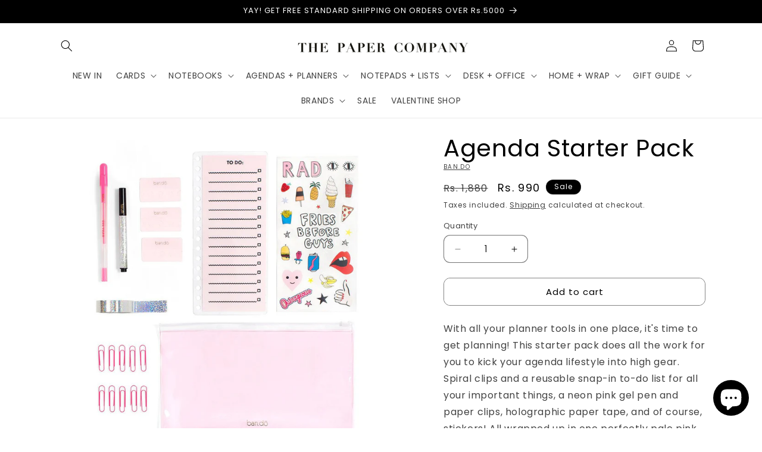

--- FILE ---
content_type: text/html; charset=utf-8
request_url: https://thepaperco.in/products/agenda-starter-pack
body_size: 30496
content:
<!doctype html>
<html class="js" lang="en">
  <head>
    <meta charset="utf-8">
    <meta http-equiv="X-UA-Compatible" content="IE=edge">
    <meta name="viewport" content="width=device-width,initial-scale=1">
    <meta name="theme-color" content="">
    <link rel="canonical" href="https://thepaperco.in/products/agenda-starter-pack"><link rel="preconnect" href="https://fonts.shopifycdn.com" crossorigin><title>
      Agenda Starter Pack
 &ndash; The Paper Company India</title>

    
      <meta name="description" content="With all your planner tools in one place, it&#39;s time to get planning! This starter pack does all the work for you to kick your agenda lifestyle into high gear. Spiral clips and a reusable snap-in to-do list for all your important things, a neon pink gel pen and paper clips, holographic paper tape, and of course, sticker">
    

    

<meta property="og:site_name" content="The Paper Company India">
<meta property="og:url" content="https://thepaperco.in/products/agenda-starter-pack">
<meta property="og:title" content="Agenda Starter Pack">
<meta property="og:type" content="product">
<meta property="og:description" content="With all your planner tools in one place, it&#39;s time to get planning! This starter pack does all the work for you to kick your agenda lifestyle into high gear. Spiral clips and a reusable snap-in to-do list for all your important things, a neon pink gel pen and paper clips, holographic paper tape, and of course, sticker"><meta property="og:image" content="http://thepaperco.in/cdn/shop/products/Agenda-starter-pack-Bando-2.jpg?v=1571439617">
  <meta property="og:image:secure_url" content="https://thepaperco.in/cdn/shop/products/Agenda-starter-pack-Bando-2.jpg?v=1571439617">
  <meta property="og:image:width" content="1024">
  <meta property="og:image:height" content="1024"><meta property="og:price:amount" content="990">
  <meta property="og:price:currency" content="INR"><meta name="twitter:card" content="summary_large_image">
<meta name="twitter:title" content="Agenda Starter Pack">
<meta name="twitter:description" content="With all your planner tools in one place, it&#39;s time to get planning! This starter pack does all the work for you to kick your agenda lifestyle into high gear. Spiral clips and a reusable snap-in to-do list for all your important things, a neon pink gel pen and paper clips, holographic paper tape, and of course, sticker">

 <script src="//thepaperco.in/cdn/shop/t/20/assets/custom.js?v=22013909608332128391728893087" defer="defer"></script>
    <script src="//thepaperco.in/cdn/shop/t/20/assets/constants.js?v=132983761750457495441728541464" defer="defer"></script>
    <script src="//thepaperco.in/cdn/shop/t/20/assets/pubsub.js?v=158357773527763999511728541464" defer="defer"></script>
    <script src="//thepaperco.in/cdn/shop/t/20/assets/global.js?v=97422192076302360001728893226" defer="defer"></script>
    <script src="//thepaperco.in/cdn/shop/t/20/assets/details-disclosure.js?v=13653116266235556501728541464" defer="defer"></script>
    <script src="//thepaperco.in/cdn/shop/t/20/assets/details-modal.js?v=25581673532751508451728541464" defer="defer"></script>
    <script src="//thepaperco.in/cdn/shop/t/20/assets/search-form.js?v=133129549252120666541728541464" defer="defer"></script><script src="//thepaperco.in/cdn/shop/t/20/assets/animations.js?v=88693664871331136111728541464" defer="defer"></script><script>window.performance && window.performance.mark && window.performance.mark('shopify.content_for_header.start');</script><meta name="google-site-verification" content="GLqCKO4MoG6Aznv2HU-OwPkDhiTXZuF0bLa-PStBHUQ">
<meta id="shopify-digital-wallet" name="shopify-digital-wallet" content="/13373101/digital_wallets/dialog">
<link rel="alternate" type="application/json+oembed" href="https://thepaperco.in/products/agenda-starter-pack.oembed">
<script async="async" src="/checkouts/internal/preloads.js?locale=en-IN"></script>
<script id="shopify-features" type="application/json">{"accessToken":"388fe5240aa507e875f8f9a517486e8b","betas":["rich-media-storefront-analytics"],"domain":"thepaperco.in","predictiveSearch":true,"shopId":13373101,"locale":"en"}</script>
<script>var Shopify = Shopify || {};
Shopify.shop = "the-paper-co.myshopify.com";
Shopify.locale = "en";
Shopify.currency = {"active":"INR","rate":"1.0"};
Shopify.country = "IN";
Shopify.theme = {"name":"Sense 2.0 (FINAL)","id":171195892016,"schema_name":"Sense","schema_version":"15.1.0","theme_store_id":1356,"role":"main"};
Shopify.theme.handle = "null";
Shopify.theme.style = {"id":null,"handle":null};
Shopify.cdnHost = "thepaperco.in/cdn";
Shopify.routes = Shopify.routes || {};
Shopify.routes.root = "/";</script>
<script type="module">!function(o){(o.Shopify=o.Shopify||{}).modules=!0}(window);</script>
<script>!function(o){function n(){var o=[];function n(){o.push(Array.prototype.slice.apply(arguments))}return n.q=o,n}var t=o.Shopify=o.Shopify||{};t.loadFeatures=n(),t.autoloadFeatures=n()}(window);</script>
<script id="shop-js-analytics" type="application/json">{"pageType":"product"}</script>
<script defer="defer" async type="module" src="//thepaperco.in/cdn/shopifycloud/shop-js/modules/v2/client.init-shop-cart-sync_BT-GjEfc.en.esm.js"></script>
<script defer="defer" async type="module" src="//thepaperco.in/cdn/shopifycloud/shop-js/modules/v2/chunk.common_D58fp_Oc.esm.js"></script>
<script defer="defer" async type="module" src="//thepaperco.in/cdn/shopifycloud/shop-js/modules/v2/chunk.modal_xMitdFEc.esm.js"></script>
<script type="module">
  await import("//thepaperco.in/cdn/shopifycloud/shop-js/modules/v2/client.init-shop-cart-sync_BT-GjEfc.en.esm.js");
await import("//thepaperco.in/cdn/shopifycloud/shop-js/modules/v2/chunk.common_D58fp_Oc.esm.js");
await import("//thepaperco.in/cdn/shopifycloud/shop-js/modules/v2/chunk.modal_xMitdFEc.esm.js");

  window.Shopify.SignInWithShop?.initShopCartSync?.({"fedCMEnabled":true,"windoidEnabled":true});

</script>
<script>(function() {
  var isLoaded = false;
  function asyncLoad() {
    if (isLoaded) return;
    isLoaded = true;
    var urls = ["https:\/\/chimpstatic.com\/mcjs-connected\/js\/users\/b8a2ce9ffe31b35380b518216\/45b9a83536740ed42e8bf1407.js?shop=the-paper-co.myshopify.com"];
    for (var i = 0; i < urls.length; i++) {
      var s = document.createElement('script');
      s.type = 'text/javascript';
      s.async = true;
      s.src = urls[i];
      var x = document.getElementsByTagName('script')[0];
      x.parentNode.insertBefore(s, x);
    }
  };
  if(window.attachEvent) {
    window.attachEvent('onload', asyncLoad);
  } else {
    window.addEventListener('load', asyncLoad, false);
  }
})();</script>
<script id="__st">var __st={"a":13373101,"offset":19800,"reqid":"48b7e35e-f12e-453b-9b20-6a38686f588d-1769393892","pageurl":"thepaperco.in\/products\/agenda-starter-pack","u":"37ba82302c40","p":"product","rtyp":"product","rid":10378961030};</script>
<script>window.ShopifyPaypalV4VisibilityTracking = true;</script>
<script id="captcha-bootstrap">!function(){'use strict';const t='contact',e='account',n='new_comment',o=[[t,t],['blogs',n],['comments',n],[t,'customer']],c=[[e,'customer_login'],[e,'guest_login'],[e,'recover_customer_password'],[e,'create_customer']],r=t=>t.map((([t,e])=>`form[action*='/${t}']:not([data-nocaptcha='true']) input[name='form_type'][value='${e}']`)).join(','),a=t=>()=>t?[...document.querySelectorAll(t)].map((t=>t.form)):[];function s(){const t=[...o],e=r(t);return a(e)}const i='password',u='form_key',d=['recaptcha-v3-token','g-recaptcha-response','h-captcha-response',i],f=()=>{try{return window.sessionStorage}catch{return}},m='__shopify_v',_=t=>t.elements[u];function p(t,e,n=!1){try{const o=window.sessionStorage,c=JSON.parse(o.getItem(e)),{data:r}=function(t){const{data:e,action:n}=t;return t[m]||n?{data:e,action:n}:{data:t,action:n}}(c);for(const[e,n]of Object.entries(r))t.elements[e]&&(t.elements[e].value=n);n&&o.removeItem(e)}catch(o){console.error('form repopulation failed',{error:o})}}const l='form_type',E='cptcha';function T(t){t.dataset[E]=!0}const w=window,h=w.document,L='Shopify',v='ce_forms',y='captcha';let A=!1;((t,e)=>{const n=(g='f06e6c50-85a8-45c8-87d0-21a2b65856fe',I='https://cdn.shopify.com/shopifycloud/storefront-forms-hcaptcha/ce_storefront_forms_captcha_hcaptcha.v1.5.2.iife.js',D={infoText:'Protected by hCaptcha',privacyText:'Privacy',termsText:'Terms'},(t,e,n)=>{const o=w[L][v],c=o.bindForm;if(c)return c(t,g,e,D).then(n);var r;o.q.push([[t,g,e,D],n]),r=I,A||(h.body.append(Object.assign(h.createElement('script'),{id:'captcha-provider',async:!0,src:r})),A=!0)});var g,I,D;w[L]=w[L]||{},w[L][v]=w[L][v]||{},w[L][v].q=[],w[L][y]=w[L][y]||{},w[L][y].protect=function(t,e){n(t,void 0,e),T(t)},Object.freeze(w[L][y]),function(t,e,n,w,h,L){const[v,y,A,g]=function(t,e,n){const i=e?o:[],u=t?c:[],d=[...i,...u],f=r(d),m=r(i),_=r(d.filter((([t,e])=>n.includes(e))));return[a(f),a(m),a(_),s()]}(w,h,L),I=t=>{const e=t.target;return e instanceof HTMLFormElement?e:e&&e.form},D=t=>v().includes(t);t.addEventListener('submit',(t=>{const e=I(t);if(!e)return;const n=D(e)&&!e.dataset.hcaptchaBound&&!e.dataset.recaptchaBound,o=_(e),c=g().includes(e)&&(!o||!o.value);(n||c)&&t.preventDefault(),c&&!n&&(function(t){try{if(!f())return;!function(t){const e=f();if(!e)return;const n=_(t);if(!n)return;const o=n.value;o&&e.removeItem(o)}(t);const e=Array.from(Array(32),(()=>Math.random().toString(36)[2])).join('');!function(t,e){_(t)||t.append(Object.assign(document.createElement('input'),{type:'hidden',name:u})),t.elements[u].value=e}(t,e),function(t,e){const n=f();if(!n)return;const o=[...t.querySelectorAll(`input[type='${i}']`)].map((({name:t})=>t)),c=[...d,...o],r={};for(const[a,s]of new FormData(t).entries())c.includes(a)||(r[a]=s);n.setItem(e,JSON.stringify({[m]:1,action:t.action,data:r}))}(t,e)}catch(e){console.error('failed to persist form',e)}}(e),e.submit())}));const S=(t,e)=>{t&&!t.dataset[E]&&(n(t,e.some((e=>e===t))),T(t))};for(const o of['focusin','change'])t.addEventListener(o,(t=>{const e=I(t);D(e)&&S(e,y())}));const B=e.get('form_key'),M=e.get(l),P=B&&M;t.addEventListener('DOMContentLoaded',(()=>{const t=y();if(P)for(const e of t)e.elements[l].value===M&&p(e,B);[...new Set([...A(),...v().filter((t=>'true'===t.dataset.shopifyCaptcha))])].forEach((e=>S(e,t)))}))}(h,new URLSearchParams(w.location.search),n,t,e,['guest_login'])})(!0,!0)}();</script>
<script integrity="sha256-4kQ18oKyAcykRKYeNunJcIwy7WH5gtpwJnB7kiuLZ1E=" data-source-attribution="shopify.loadfeatures" defer="defer" src="//thepaperco.in/cdn/shopifycloud/storefront/assets/storefront/load_feature-a0a9edcb.js" crossorigin="anonymous"></script>
<script data-source-attribution="shopify.dynamic_checkout.dynamic.init">var Shopify=Shopify||{};Shopify.PaymentButton=Shopify.PaymentButton||{isStorefrontPortableWallets:!0,init:function(){window.Shopify.PaymentButton.init=function(){};var t=document.createElement("script");t.src="https://thepaperco.in/cdn/shopifycloud/portable-wallets/latest/portable-wallets.en.js",t.type="module",document.head.appendChild(t)}};
</script>
<script data-source-attribution="shopify.dynamic_checkout.buyer_consent">
  function portableWalletsHideBuyerConsent(e){var t=document.getElementById("shopify-buyer-consent"),n=document.getElementById("shopify-subscription-policy-button");t&&n&&(t.classList.add("hidden"),t.setAttribute("aria-hidden","true"),n.removeEventListener("click",e))}function portableWalletsShowBuyerConsent(e){var t=document.getElementById("shopify-buyer-consent"),n=document.getElementById("shopify-subscription-policy-button");t&&n&&(t.classList.remove("hidden"),t.removeAttribute("aria-hidden"),n.addEventListener("click",e))}window.Shopify?.PaymentButton&&(window.Shopify.PaymentButton.hideBuyerConsent=portableWalletsHideBuyerConsent,window.Shopify.PaymentButton.showBuyerConsent=portableWalletsShowBuyerConsent);
</script>
<script data-source-attribution="shopify.dynamic_checkout.cart.bootstrap">document.addEventListener("DOMContentLoaded",(function(){function t(){return document.querySelector("shopify-accelerated-checkout-cart, shopify-accelerated-checkout")}if(t())Shopify.PaymentButton.init();else{new MutationObserver((function(e,n){t()&&(Shopify.PaymentButton.init(),n.disconnect())})).observe(document.body,{childList:!0,subtree:!0})}}));
</script>
<script id="sections-script" data-sections="header" defer="defer" src="//thepaperco.in/cdn/shop/t/20/compiled_assets/scripts.js?v=1626"></script>
<script>window.performance && window.performance.mark && window.performance.mark('shopify.content_for_header.end');</script>


    <style data-shopify>
      @font-face {
  font-family: Poppins;
  font-weight: 400;
  font-style: normal;
  font-display: swap;
  src: url("//thepaperco.in/cdn/fonts/poppins/poppins_n4.0ba78fa5af9b0e1a374041b3ceaadf0a43b41362.woff2") format("woff2"),
       url("//thepaperco.in/cdn/fonts/poppins/poppins_n4.214741a72ff2596839fc9760ee7a770386cf16ca.woff") format("woff");
}

      @font-face {
  font-family: Poppins;
  font-weight: 700;
  font-style: normal;
  font-display: swap;
  src: url("//thepaperco.in/cdn/fonts/poppins/poppins_n7.56758dcf284489feb014a026f3727f2f20a54626.woff2") format("woff2"),
       url("//thepaperco.in/cdn/fonts/poppins/poppins_n7.f34f55d9b3d3205d2cd6f64955ff4b36f0cfd8da.woff") format("woff");
}

      @font-face {
  font-family: Poppins;
  font-weight: 400;
  font-style: italic;
  font-display: swap;
  src: url("//thepaperco.in/cdn/fonts/poppins/poppins_i4.846ad1e22474f856bd6b81ba4585a60799a9f5d2.woff2") format("woff2"),
       url("//thepaperco.in/cdn/fonts/poppins/poppins_i4.56b43284e8b52fc64c1fd271f289a39e8477e9ec.woff") format("woff");
}

      @font-face {
  font-family: Poppins;
  font-weight: 700;
  font-style: italic;
  font-display: swap;
  src: url("//thepaperco.in/cdn/fonts/poppins/poppins_i7.42fd71da11e9d101e1e6c7932199f925f9eea42d.woff2") format("woff2"),
       url("//thepaperco.in/cdn/fonts/poppins/poppins_i7.ec8499dbd7616004e21155106d13837fff4cf556.woff") format("woff");
}

      @font-face {
  font-family: Poppins;
  font-weight: 400;
  font-style: normal;
  font-display: swap;
  src: url("//thepaperco.in/cdn/fonts/poppins/poppins_n4.0ba78fa5af9b0e1a374041b3ceaadf0a43b41362.woff2") format("woff2"),
       url("//thepaperco.in/cdn/fonts/poppins/poppins_n4.214741a72ff2596839fc9760ee7a770386cf16ca.woff") format("woff");
}


      
        :root,
        .color-scheme-1 {
          --color-background: 255,255,255;
        
          --gradient-background: #ffffff;
        

        

        --color-foreground: 0,0,0;
        --color-background-contrast: 191,191,191;
        --color-shadow: 255,255,255;
        --color-button: 255,255,255;
        --color-button-text: 255,255,255;
        --color-secondary-button: 255,255,255;
        --color-secondary-button-text: 255,255,255;
        color-link: 255,255,255;
        --color-badge-foreground: 0,0,0;
        --color-badge-background: 255,255,255;
        --color-badge-border: 0,0,0;
        --payment-terms-background-color: rgb(255 255 255);
      }
      
        
        .color-scheme-2 {
          --color-background: 0,0,0;
        
          --gradient-background: #000000;
        

        

        --color-foreground: 255,255,255;
        --color-background-contrast: 128,128,128;
        --color-shadow: 255,255,255;
        --color-button: 0,0,0;
        --color-button-text: 255,255,255;
        --color-secondary-button: 0,0,0;
        --color-secondary-button-text: 255,255,255;
        color-link: 255,255,255;
        --color-badge-foreground: 255,255,255;
        --color-badge-background: 0,0,0;
        --color-badge-border: 255,255,255;
        --payment-terms-background-color: rgb(0 0 0);
      }
      
        
        .color-scheme-3 {
          --color-background: 255,255,255;
        
          --gradient-background: #ffffff;
        

        

        --color-foreground: 0,0,0;
        --color-background-contrast: 191,191,191;
        --color-shadow: 255,255,255;
        --color-button: 0,0,0;
        --color-button-text: 255,255,255;
        --color-secondary-button: 255,255,255;
        --color-secondary-button-text: 255,255,255;
        color-link: 255,255,255;
        --color-badge-foreground: 0,0,0;
        --color-badge-background: 255,255,255;
        --color-badge-border: 0,0,0;
        --payment-terms-background-color: rgb(255 255 255);
      }
      
        
        .color-scheme-4 {
          --color-background: 255,255,255;
        
          --gradient-background: #ffffff;
        

        

        --color-foreground: 0,0,0;
        --color-background-contrast: 191,191,191;
        --color-shadow: 255,255,255;
        --color-button: 0,0,0;
        --color-button-text: 255,255,255;
        --color-secondary-button: 255,255,255;
        --color-secondary-button-text: 255,255,255;
        color-link: 255,255,255;
        --color-badge-foreground: 0,0,0;
        --color-badge-background: 255,255,255;
        --color-badge-border: 0,0,0;
        --payment-terms-background-color: rgb(255 255 255);
      }
      
        
        .color-scheme-5 {
          --color-background: 255,255,255;
        
          --gradient-background: #ffffff;
        

        

        --color-foreground: 255,255,255;
        --color-background-contrast: 191,191,191;
        --color-shadow: 46,42,57;
        --color-button: 253,251,247;
        --color-button-text: 94,54,83;
        --color-secondary-button: 255,255,255;
        --color-secondary-button-text: 253,251,247;
        color-link: 253,251,247;
        --color-badge-foreground: 255,255,255;
        --color-badge-background: 255,255,255;
        --color-badge-border: 255,255,255;
        --payment-terms-background-color: rgb(255 255 255);
      }
      

      body, .color-scheme-1, .color-scheme-2, .color-scheme-3, .color-scheme-4, .color-scheme-5 {
        color: rgba(var(--color-foreground), 0.75);
        background-color: rgb(var(--color-background));
      }

      :root {
        --font-body-family: Poppins, sans-serif;
        --font-body-style: normal;
        --font-body-weight: 400;
        --font-body-weight-bold: 700;

        --font-heading-family: Poppins, sans-serif;
        --font-heading-style: normal;
        --font-heading-weight: 400;

        --font-body-scale: 1.0;
        --font-heading-scale: 1.0;

        --media-padding: px;
        --media-border-opacity: 0.1;
        --media-border-width: 0px;
        --media-radius: 12px;
        --media-shadow-opacity: 0.1;
        --media-shadow-horizontal-offset: 10px;
        --media-shadow-vertical-offset: 12px;
        --media-shadow-blur-radius: 20px;
        --media-shadow-visible: 1;

        --page-width: 120rem;
        --page-width-margin: 0rem;

        --product-card-image-padding: 0.0rem;
        --product-card-corner-radius: 0.4rem;
        --product-card-text-alignment: center;
        --product-card-border-width: 0.0rem;
        --product-card-border-opacity: 0.1;
        --product-card-shadow-opacity: 0.05;
        --product-card-shadow-visible: 1;
        --product-card-shadow-horizontal-offset: 1.0rem;
        --product-card-shadow-vertical-offset: 1.0rem;
        --product-card-shadow-blur-radius: 3.5rem;

        --collection-card-image-padding: 0.0rem;
        --collection-card-corner-radius: 1.2rem;
        --collection-card-text-alignment: center;
        --collection-card-border-width: 0.0rem;
        --collection-card-border-opacity: 0.1;
        --collection-card-shadow-opacity: 0.05;
        --collection-card-shadow-visible: 1;
        --collection-card-shadow-horizontal-offset: 1.0rem;
        --collection-card-shadow-vertical-offset: 1.0rem;
        --collection-card-shadow-blur-radius: 3.5rem;

        --blog-card-image-padding: 0.0rem;
        --blog-card-corner-radius: 1.2rem;
        --blog-card-text-alignment: center;
        --blog-card-border-width: 0.0rem;
        --blog-card-border-opacity: 0.1;
        --blog-card-shadow-opacity: 0.05;
        --blog-card-shadow-visible: 1;
        --blog-card-shadow-horizontal-offset: 1.0rem;
        --blog-card-shadow-vertical-offset: 1.0rem;
        --blog-card-shadow-blur-radius: 3.5rem;

        --badge-corner-radius: 1.2rem;

        --popup-border-width: 1px;
        --popup-border-opacity: 0.1;
        --popup-corner-radius: 22px;
        --popup-shadow-opacity: 0.1;
        --popup-shadow-horizontal-offset: 10px;
        --popup-shadow-vertical-offset: 12px;
        --popup-shadow-blur-radius: 20px;

        --drawer-border-width: 1px;
        --drawer-border-opacity: 0.1;
        --drawer-shadow-opacity: 0.0;
        --drawer-shadow-horizontal-offset: 0px;
        --drawer-shadow-vertical-offset: 4px;
        --drawer-shadow-blur-radius: 5px;

        --spacing-sections-desktop: 4px;
        --spacing-sections-mobile: 4px;

        --grid-desktop-vertical-spacing: 40px;
        --grid-desktop-horizontal-spacing: 40px;
        --grid-mobile-vertical-spacing: 20px;
        --grid-mobile-horizontal-spacing: 20px;

        --text-boxes-border-opacity: 0.1;
        --text-boxes-border-width: 0px;
        --text-boxes-radius: 24px;
        --text-boxes-shadow-opacity: 0.0;
        --text-boxes-shadow-visible: 0;
        --text-boxes-shadow-horizontal-offset: 10px;
        --text-boxes-shadow-vertical-offset: 12px;
        --text-boxes-shadow-blur-radius: 20px;

        --buttons-radius: 10px;
        --buttons-radius-outset: 11px;
        --buttons-border-width: 1px;
        --buttons-border-opacity: 0.55;
        --buttons-shadow-opacity: 0.0;
        --buttons-shadow-visible: 0;
        --buttons-shadow-horizontal-offset: 0px;
        --buttons-shadow-vertical-offset: 4px;
        --buttons-shadow-blur-radius: 5px;
        --buttons-border-offset: 0.3px;

        --inputs-radius: 10px;
        --inputs-border-width: 1px;
        --inputs-border-opacity: 0.55;
        --inputs-shadow-opacity: 0.0;
        --inputs-shadow-horizontal-offset: 0px;
        --inputs-margin-offset: 0px;
        --inputs-shadow-vertical-offset: 0px;
        --inputs-shadow-blur-radius: 5px;
        --inputs-radius-outset: 11px;

        --variant-pills-radius: 10px;
        --variant-pills-border-width: 0px;
        --variant-pills-border-opacity: 0.1;
        --variant-pills-shadow-opacity: 0.0;
        --variant-pills-shadow-horizontal-offset: 0px;
        --variant-pills-shadow-vertical-offset: 4px;
        --variant-pills-shadow-blur-radius: 5px;
      }

      *,
      *::before,
      *::after {
        box-sizing: inherit;
      }

      html {
        box-sizing: border-box;
        font-size: calc(var(--font-body-scale) * 62.5%);
        height: 100%;
      }

      body {
        display: grid;
        grid-template-rows: auto auto 1fr auto;
        grid-template-columns: 100%;
        min-height: 100%;
        margin: 0;
        font-size: 1.5rem;
        letter-spacing: 0.06rem;
        line-height: calc(1 + 0.8 / var(--font-body-scale));
        font-family: var(--font-body-family);
        font-style: var(--font-body-style);
        font-weight: var(--font-body-weight);
      }

      @media screen and (min-width: 750px) {
        body {
          font-size: 1.6rem;
        }
      }
    </style>

    <link href="//thepaperco.in/cdn/shop/t/20/assets/base.css?v=94266557971103095941728541464" rel="stylesheet" type="text/css" media="all" />
      <link href="//thepaperco.in/cdn/shop/t/20/assets/custom.css?v=120206319900461554691728910009" rel="stylesheet" type="text/css" media="all" />
    <link rel="stylesheet" href="//thepaperco.in/cdn/shop/t/20/assets/component-cart-items.css?v=124810527394786283481743067938" media="print" onload="this.media='all'"><link href="//thepaperco.in/cdn/shop/t/20/assets/component-cart-drawer.css?v=112801333748515159671728541464" rel="stylesheet" type="text/css" media="all" />
      <link href="//thepaperco.in/cdn/shop/t/20/assets/component-cart.css?v=165982380921400067651728541464" rel="stylesheet" type="text/css" media="all" />
      <link href="//thepaperco.in/cdn/shop/t/20/assets/component-totals.css?v=15906652033866631521728541464" rel="stylesheet" type="text/css" media="all" />
      <link href="//thepaperco.in/cdn/shop/t/20/assets/component-price.css?v=70172745017360139101728541464" rel="stylesheet" type="text/css" media="all" />
      <link href="//thepaperco.in/cdn/shop/t/20/assets/component-discounts.css?v=152760482443307489271728541464" rel="stylesheet" type="text/css" media="all" />

      <link rel="preload" as="font" href="//thepaperco.in/cdn/fonts/poppins/poppins_n4.0ba78fa5af9b0e1a374041b3ceaadf0a43b41362.woff2" type="font/woff2" crossorigin>
      

      <link rel="preload" as="font" href="//thepaperco.in/cdn/fonts/poppins/poppins_n4.0ba78fa5af9b0e1a374041b3ceaadf0a43b41362.woff2" type="font/woff2" crossorigin>
      
<link
        rel="stylesheet"
        href="//thepaperco.in/cdn/shop/t/20/assets/component-predictive-search.css?v=118923337488134913561728541464"
        media="print"
        onload="this.media='all'"
      ><script>
      if (Shopify.designMode) {
        document.documentElement.classList.add('shopify-design-mode');
      }
    </script>
  <script src="https://cdn.shopify.com/extensions/e8878072-2f6b-4e89-8082-94b04320908d/inbox-1254/assets/inbox-chat-loader.js" type="text/javascript" defer="defer"></script>
<link href="https://monorail-edge.shopifysvc.com" rel="dns-prefetch">
<script>(function(){if ("sendBeacon" in navigator && "performance" in window) {try {var session_token_from_headers = performance.getEntriesByType('navigation')[0].serverTiming.find(x => x.name == '_s').description;} catch {var session_token_from_headers = undefined;}var session_cookie_matches = document.cookie.match(/_shopify_s=([^;]*)/);var session_token_from_cookie = session_cookie_matches && session_cookie_matches.length === 2 ? session_cookie_matches[1] : "";var session_token = session_token_from_headers || session_token_from_cookie || "";function handle_abandonment_event(e) {var entries = performance.getEntries().filter(function(entry) {return /monorail-edge.shopifysvc.com/.test(entry.name);});if (!window.abandonment_tracked && entries.length === 0) {window.abandonment_tracked = true;var currentMs = Date.now();var navigation_start = performance.timing.navigationStart;var payload = {shop_id: 13373101,url: window.location.href,navigation_start,duration: currentMs - navigation_start,session_token,page_type: "product"};window.navigator.sendBeacon("https://monorail-edge.shopifysvc.com/v1/produce", JSON.stringify({schema_id: "online_store_buyer_site_abandonment/1.1",payload: payload,metadata: {event_created_at_ms: currentMs,event_sent_at_ms: currentMs}}));}}window.addEventListener('pagehide', handle_abandonment_event);}}());</script>
<script id="web-pixels-manager-setup">(function e(e,d,r,n,o){if(void 0===o&&(o={}),!Boolean(null===(a=null===(i=window.Shopify)||void 0===i?void 0:i.analytics)||void 0===a?void 0:a.replayQueue)){var i,a;window.Shopify=window.Shopify||{};var t=window.Shopify;t.analytics=t.analytics||{};var s=t.analytics;s.replayQueue=[],s.publish=function(e,d,r){return s.replayQueue.push([e,d,r]),!0};try{self.performance.mark("wpm:start")}catch(e){}var l=function(){var e={modern:/Edge?\/(1{2}[4-9]|1[2-9]\d|[2-9]\d{2}|\d{4,})\.\d+(\.\d+|)|Firefox\/(1{2}[4-9]|1[2-9]\d|[2-9]\d{2}|\d{4,})\.\d+(\.\d+|)|Chrom(ium|e)\/(9{2}|\d{3,})\.\d+(\.\d+|)|(Maci|X1{2}).+ Version\/(15\.\d+|(1[6-9]|[2-9]\d|\d{3,})\.\d+)([,.]\d+|)( \(\w+\)|)( Mobile\/\w+|) Safari\/|Chrome.+OPR\/(9{2}|\d{3,})\.\d+\.\d+|(CPU[ +]OS|iPhone[ +]OS|CPU[ +]iPhone|CPU IPhone OS|CPU iPad OS)[ +]+(15[._]\d+|(1[6-9]|[2-9]\d|\d{3,})[._]\d+)([._]\d+|)|Android:?[ /-](13[3-9]|1[4-9]\d|[2-9]\d{2}|\d{4,})(\.\d+|)(\.\d+|)|Android.+Firefox\/(13[5-9]|1[4-9]\d|[2-9]\d{2}|\d{4,})\.\d+(\.\d+|)|Android.+Chrom(ium|e)\/(13[3-9]|1[4-9]\d|[2-9]\d{2}|\d{4,})\.\d+(\.\d+|)|SamsungBrowser\/([2-9]\d|\d{3,})\.\d+/,legacy:/Edge?\/(1[6-9]|[2-9]\d|\d{3,})\.\d+(\.\d+|)|Firefox\/(5[4-9]|[6-9]\d|\d{3,})\.\d+(\.\d+|)|Chrom(ium|e)\/(5[1-9]|[6-9]\d|\d{3,})\.\d+(\.\d+|)([\d.]+$|.*Safari\/(?![\d.]+ Edge\/[\d.]+$))|(Maci|X1{2}).+ Version\/(10\.\d+|(1[1-9]|[2-9]\d|\d{3,})\.\d+)([,.]\d+|)( \(\w+\)|)( Mobile\/\w+|) Safari\/|Chrome.+OPR\/(3[89]|[4-9]\d|\d{3,})\.\d+\.\d+|(CPU[ +]OS|iPhone[ +]OS|CPU[ +]iPhone|CPU IPhone OS|CPU iPad OS)[ +]+(10[._]\d+|(1[1-9]|[2-9]\d|\d{3,})[._]\d+)([._]\d+|)|Android:?[ /-](13[3-9]|1[4-9]\d|[2-9]\d{2}|\d{4,})(\.\d+|)(\.\d+|)|Mobile Safari.+OPR\/([89]\d|\d{3,})\.\d+\.\d+|Android.+Firefox\/(13[5-9]|1[4-9]\d|[2-9]\d{2}|\d{4,})\.\d+(\.\d+|)|Android.+Chrom(ium|e)\/(13[3-9]|1[4-9]\d|[2-9]\d{2}|\d{4,})\.\d+(\.\d+|)|Android.+(UC? ?Browser|UCWEB|U3)[ /]?(15\.([5-9]|\d{2,})|(1[6-9]|[2-9]\d|\d{3,})\.\d+)\.\d+|SamsungBrowser\/(5\.\d+|([6-9]|\d{2,})\.\d+)|Android.+MQ{2}Browser\/(14(\.(9|\d{2,})|)|(1[5-9]|[2-9]\d|\d{3,})(\.\d+|))(\.\d+|)|K[Aa][Ii]OS\/(3\.\d+|([4-9]|\d{2,})\.\d+)(\.\d+|)/},d=e.modern,r=e.legacy,n=navigator.userAgent;return n.match(d)?"modern":n.match(r)?"legacy":"unknown"}(),u="modern"===l?"modern":"legacy",c=(null!=n?n:{modern:"",legacy:""})[u],f=function(e){return[e.baseUrl,"/wpm","/b",e.hashVersion,"modern"===e.buildTarget?"m":"l",".js"].join("")}({baseUrl:d,hashVersion:r,buildTarget:u}),m=function(e){var d=e.version,r=e.bundleTarget,n=e.surface,o=e.pageUrl,i=e.monorailEndpoint;return{emit:function(e){var a=e.status,t=e.errorMsg,s=(new Date).getTime(),l=JSON.stringify({metadata:{event_sent_at_ms:s},events:[{schema_id:"web_pixels_manager_load/3.1",payload:{version:d,bundle_target:r,page_url:o,status:a,surface:n,error_msg:t},metadata:{event_created_at_ms:s}}]});if(!i)return console&&console.warn&&console.warn("[Web Pixels Manager] No Monorail endpoint provided, skipping logging."),!1;try{return self.navigator.sendBeacon.bind(self.navigator)(i,l)}catch(e){}var u=new XMLHttpRequest;try{return u.open("POST",i,!0),u.setRequestHeader("Content-Type","text/plain"),u.send(l),!0}catch(e){return console&&console.warn&&console.warn("[Web Pixels Manager] Got an unhandled error while logging to Monorail."),!1}}}}({version:r,bundleTarget:l,surface:e.surface,pageUrl:self.location.href,monorailEndpoint:e.monorailEndpoint});try{o.browserTarget=l,function(e){var d=e.src,r=e.async,n=void 0===r||r,o=e.onload,i=e.onerror,a=e.sri,t=e.scriptDataAttributes,s=void 0===t?{}:t,l=document.createElement("script"),u=document.querySelector("head"),c=document.querySelector("body");if(l.async=n,l.src=d,a&&(l.integrity=a,l.crossOrigin="anonymous"),s)for(var f in s)if(Object.prototype.hasOwnProperty.call(s,f))try{l.dataset[f]=s[f]}catch(e){}if(o&&l.addEventListener("load",o),i&&l.addEventListener("error",i),u)u.appendChild(l);else{if(!c)throw new Error("Did not find a head or body element to append the script");c.appendChild(l)}}({src:f,async:!0,onload:function(){if(!function(){var e,d;return Boolean(null===(d=null===(e=window.Shopify)||void 0===e?void 0:e.analytics)||void 0===d?void 0:d.initialized)}()){var d=window.webPixelsManager.init(e)||void 0;if(d){var r=window.Shopify.analytics;r.replayQueue.forEach((function(e){var r=e[0],n=e[1],o=e[2];d.publishCustomEvent(r,n,o)})),r.replayQueue=[],r.publish=d.publishCustomEvent,r.visitor=d.visitor,r.initialized=!0}}},onerror:function(){return m.emit({status:"failed",errorMsg:"".concat(f," has failed to load")})},sri:function(e){var d=/^sha384-[A-Za-z0-9+/=]+$/;return"string"==typeof e&&d.test(e)}(c)?c:"",scriptDataAttributes:o}),m.emit({status:"loading"})}catch(e){m.emit({status:"failed",errorMsg:(null==e?void 0:e.message)||"Unknown error"})}}})({shopId: 13373101,storefrontBaseUrl: "https://thepaperco.in",extensionsBaseUrl: "https://extensions.shopifycdn.com/cdn/shopifycloud/web-pixels-manager",monorailEndpoint: "https://monorail-edge.shopifysvc.com/unstable/produce_batch",surface: "storefront-renderer",enabledBetaFlags: ["2dca8a86"],webPixelsConfigList: [{"id":"746979632","configuration":"{\"config\":\"{\\\"pixel_id\\\":\\\"G-K1B3N4RJSB\\\",\\\"target_country\\\":\\\"IN\\\",\\\"gtag_events\\\":[{\\\"type\\\":\\\"begin_checkout\\\",\\\"action_label\\\":[\\\"G-K1B3N4RJSB\\\",\\\"AW-443050141\\\/T_a9CPjg_sACEJ3RodMB\\\"]},{\\\"type\\\":\\\"search\\\",\\\"action_label\\\":[\\\"G-K1B3N4RJSB\\\",\\\"AW-443050141\\\/aF8CCPvg_sACEJ3RodMB\\\"]},{\\\"type\\\":\\\"view_item\\\",\\\"action_label\\\":[\\\"G-K1B3N4RJSB\\\",\\\"AW-443050141\\\/U3QtCPLg_sACEJ3RodMB\\\",\\\"MC-6MK51JF1MH\\\"]},{\\\"type\\\":\\\"purchase\\\",\\\"action_label\\\":[\\\"G-K1B3N4RJSB\\\",\\\"AW-443050141\\\/UBjgCO_g_sACEJ3RodMB\\\",\\\"MC-6MK51JF1MH\\\"]},{\\\"type\\\":\\\"page_view\\\",\\\"action_label\\\":[\\\"G-K1B3N4RJSB\\\",\\\"AW-443050141\\\/qajICOzg_sACEJ3RodMB\\\",\\\"MC-6MK51JF1MH\\\"]},{\\\"type\\\":\\\"add_payment_info\\\",\\\"action_label\\\":[\\\"G-K1B3N4RJSB\\\",\\\"AW-443050141\\\/dBo0CP7g_sACEJ3RodMB\\\"]},{\\\"type\\\":\\\"add_to_cart\\\",\\\"action_label\\\":[\\\"G-K1B3N4RJSB\\\",\\\"AW-443050141\\\/dO-kCPXg_sACEJ3RodMB\\\"]}],\\\"enable_monitoring_mode\\\":false}\"}","eventPayloadVersion":"v1","runtimeContext":"OPEN","scriptVersion":"b2a88bafab3e21179ed38636efcd8a93","type":"APP","apiClientId":1780363,"privacyPurposes":[],"dataSharingAdjustments":{"protectedCustomerApprovalScopes":["read_customer_address","read_customer_email","read_customer_name","read_customer_personal_data","read_customer_phone"]}},{"id":"398721328","configuration":"{\"pixel_id\":\"224100162725691\",\"pixel_type\":\"facebook_pixel\",\"metaapp_system_user_token\":\"-\"}","eventPayloadVersion":"v1","runtimeContext":"OPEN","scriptVersion":"ca16bc87fe92b6042fbaa3acc2fbdaa6","type":"APP","apiClientId":2329312,"privacyPurposes":["ANALYTICS","MARKETING","SALE_OF_DATA"],"dataSharingAdjustments":{"protectedCustomerApprovalScopes":["read_customer_address","read_customer_email","read_customer_name","read_customer_personal_data","read_customer_phone"]}},{"id":"136905008","eventPayloadVersion":"v1","runtimeContext":"LAX","scriptVersion":"1","type":"CUSTOM","privacyPurposes":["MARKETING"],"name":"Meta pixel (migrated)"},{"id":"shopify-app-pixel","configuration":"{}","eventPayloadVersion":"v1","runtimeContext":"STRICT","scriptVersion":"0450","apiClientId":"shopify-pixel","type":"APP","privacyPurposes":["ANALYTICS","MARKETING"]},{"id":"shopify-custom-pixel","eventPayloadVersion":"v1","runtimeContext":"LAX","scriptVersion":"0450","apiClientId":"shopify-pixel","type":"CUSTOM","privacyPurposes":["ANALYTICS","MARKETING"]}],isMerchantRequest: false,initData: {"shop":{"name":"The Paper Company India","paymentSettings":{"currencyCode":"INR"},"myshopifyDomain":"the-paper-co.myshopify.com","countryCode":"IN","storefrontUrl":"https:\/\/thepaperco.in"},"customer":null,"cart":null,"checkout":null,"productVariants":[{"price":{"amount":990.0,"currencyCode":"INR"},"product":{"title":"Agenda Starter Pack","vendor":"Ban.do","id":"10378961030","untranslatedTitle":"Agenda Starter Pack","url":"\/products\/agenda-starter-pack","type":"Agenda + Planner"},"id":"41706125638","image":{"src":"\/\/thepaperco.in\/cdn\/shop\/products\/Agenda-starter-pack-Bando-2.jpg?v=1571439617"},"sku":"A-AP-AA-BND-001","title":"Default Title","untranslatedTitle":"Default Title"}],"purchasingCompany":null},},"https://thepaperco.in/cdn","fcfee988w5aeb613cpc8e4bc33m6693e112",{"modern":"","legacy":""},{"shopId":"13373101","storefrontBaseUrl":"https:\/\/thepaperco.in","extensionBaseUrl":"https:\/\/extensions.shopifycdn.com\/cdn\/shopifycloud\/web-pixels-manager","surface":"storefront-renderer","enabledBetaFlags":"[\"2dca8a86\"]","isMerchantRequest":"false","hashVersion":"fcfee988w5aeb613cpc8e4bc33m6693e112","publish":"custom","events":"[[\"page_viewed\",{}],[\"product_viewed\",{\"productVariant\":{\"price\":{\"amount\":990.0,\"currencyCode\":\"INR\"},\"product\":{\"title\":\"Agenda Starter Pack\",\"vendor\":\"Ban.do\",\"id\":\"10378961030\",\"untranslatedTitle\":\"Agenda Starter Pack\",\"url\":\"\/products\/agenda-starter-pack\",\"type\":\"Agenda + Planner\"},\"id\":\"41706125638\",\"image\":{\"src\":\"\/\/thepaperco.in\/cdn\/shop\/products\/Agenda-starter-pack-Bando-2.jpg?v=1571439617\"},\"sku\":\"A-AP-AA-BND-001\",\"title\":\"Default Title\",\"untranslatedTitle\":\"Default Title\"}}]]"});</script><script>
  window.ShopifyAnalytics = window.ShopifyAnalytics || {};
  window.ShopifyAnalytics.meta = window.ShopifyAnalytics.meta || {};
  window.ShopifyAnalytics.meta.currency = 'INR';
  var meta = {"product":{"id":10378961030,"gid":"gid:\/\/shopify\/Product\/10378961030","vendor":"Ban.do","type":"Agenda + Planner","handle":"agenda-starter-pack","variants":[{"id":41706125638,"price":99000,"name":"Agenda Starter Pack","public_title":null,"sku":"A-AP-AA-BND-001"}],"remote":false},"page":{"pageType":"product","resourceType":"product","resourceId":10378961030,"requestId":"48b7e35e-f12e-453b-9b20-6a38686f588d-1769393892"}};
  for (var attr in meta) {
    window.ShopifyAnalytics.meta[attr] = meta[attr];
  }
</script>
<script class="analytics">
  (function () {
    var customDocumentWrite = function(content) {
      var jquery = null;

      if (window.jQuery) {
        jquery = window.jQuery;
      } else if (window.Checkout && window.Checkout.$) {
        jquery = window.Checkout.$;
      }

      if (jquery) {
        jquery('body').append(content);
      }
    };

    var hasLoggedConversion = function(token) {
      if (token) {
        return document.cookie.indexOf('loggedConversion=' + token) !== -1;
      }
      return false;
    }

    var setCookieIfConversion = function(token) {
      if (token) {
        var twoMonthsFromNow = new Date(Date.now());
        twoMonthsFromNow.setMonth(twoMonthsFromNow.getMonth() + 2);

        document.cookie = 'loggedConversion=' + token + '; expires=' + twoMonthsFromNow;
      }
    }

    var trekkie = window.ShopifyAnalytics.lib = window.trekkie = window.trekkie || [];
    if (trekkie.integrations) {
      return;
    }
    trekkie.methods = [
      'identify',
      'page',
      'ready',
      'track',
      'trackForm',
      'trackLink'
    ];
    trekkie.factory = function(method) {
      return function() {
        var args = Array.prototype.slice.call(arguments);
        args.unshift(method);
        trekkie.push(args);
        return trekkie;
      };
    };
    for (var i = 0; i < trekkie.methods.length; i++) {
      var key = trekkie.methods[i];
      trekkie[key] = trekkie.factory(key);
    }
    trekkie.load = function(config) {
      trekkie.config = config || {};
      trekkie.config.initialDocumentCookie = document.cookie;
      var first = document.getElementsByTagName('script')[0];
      var script = document.createElement('script');
      script.type = 'text/javascript';
      script.onerror = function(e) {
        var scriptFallback = document.createElement('script');
        scriptFallback.type = 'text/javascript';
        scriptFallback.onerror = function(error) {
                var Monorail = {
      produce: function produce(monorailDomain, schemaId, payload) {
        var currentMs = new Date().getTime();
        var event = {
          schema_id: schemaId,
          payload: payload,
          metadata: {
            event_created_at_ms: currentMs,
            event_sent_at_ms: currentMs
          }
        };
        return Monorail.sendRequest("https://" + monorailDomain + "/v1/produce", JSON.stringify(event));
      },
      sendRequest: function sendRequest(endpointUrl, payload) {
        // Try the sendBeacon API
        if (window && window.navigator && typeof window.navigator.sendBeacon === 'function' && typeof window.Blob === 'function' && !Monorail.isIos12()) {
          var blobData = new window.Blob([payload], {
            type: 'text/plain'
          });

          if (window.navigator.sendBeacon(endpointUrl, blobData)) {
            return true;
          } // sendBeacon was not successful

        } // XHR beacon

        var xhr = new XMLHttpRequest();

        try {
          xhr.open('POST', endpointUrl);
          xhr.setRequestHeader('Content-Type', 'text/plain');
          xhr.send(payload);
        } catch (e) {
          console.log(e);
        }

        return false;
      },
      isIos12: function isIos12() {
        return window.navigator.userAgent.lastIndexOf('iPhone; CPU iPhone OS 12_') !== -1 || window.navigator.userAgent.lastIndexOf('iPad; CPU OS 12_') !== -1;
      }
    };
    Monorail.produce('monorail-edge.shopifysvc.com',
      'trekkie_storefront_load_errors/1.1',
      {shop_id: 13373101,
      theme_id: 171195892016,
      app_name: "storefront",
      context_url: window.location.href,
      source_url: "//thepaperco.in/cdn/s/trekkie.storefront.8d95595f799fbf7e1d32231b9a28fd43b70c67d3.min.js"});

        };
        scriptFallback.async = true;
        scriptFallback.src = '//thepaperco.in/cdn/s/trekkie.storefront.8d95595f799fbf7e1d32231b9a28fd43b70c67d3.min.js';
        first.parentNode.insertBefore(scriptFallback, first);
      };
      script.async = true;
      script.src = '//thepaperco.in/cdn/s/trekkie.storefront.8d95595f799fbf7e1d32231b9a28fd43b70c67d3.min.js';
      first.parentNode.insertBefore(script, first);
    };
    trekkie.load(
      {"Trekkie":{"appName":"storefront","development":false,"defaultAttributes":{"shopId":13373101,"isMerchantRequest":null,"themeId":171195892016,"themeCityHash":"15845044970525245874","contentLanguage":"en","currency":"INR","eventMetadataId":"c2143faf-e8f2-4dd5-88ff-8556083dc848"},"isServerSideCookieWritingEnabled":true,"monorailRegion":"shop_domain","enabledBetaFlags":["65f19447"]},"Session Attribution":{},"S2S":{"facebookCapiEnabled":false,"source":"trekkie-storefront-renderer","apiClientId":580111}}
    );

    var loaded = false;
    trekkie.ready(function() {
      if (loaded) return;
      loaded = true;

      window.ShopifyAnalytics.lib = window.trekkie;

      var originalDocumentWrite = document.write;
      document.write = customDocumentWrite;
      try { window.ShopifyAnalytics.merchantGoogleAnalytics.call(this); } catch(error) {};
      document.write = originalDocumentWrite;

      window.ShopifyAnalytics.lib.page(null,{"pageType":"product","resourceType":"product","resourceId":10378961030,"requestId":"48b7e35e-f12e-453b-9b20-6a38686f588d-1769393892","shopifyEmitted":true});

      var match = window.location.pathname.match(/checkouts\/(.+)\/(thank_you|post_purchase)/)
      var token = match? match[1]: undefined;
      if (!hasLoggedConversion(token)) {
        setCookieIfConversion(token);
        window.ShopifyAnalytics.lib.track("Viewed Product",{"currency":"INR","variantId":41706125638,"productId":10378961030,"productGid":"gid:\/\/shopify\/Product\/10378961030","name":"Agenda Starter Pack","price":"990.00","sku":"A-AP-AA-BND-001","brand":"Ban.do","variant":null,"category":"Agenda + Planner","nonInteraction":true,"remote":false},undefined,undefined,{"shopifyEmitted":true});
      window.ShopifyAnalytics.lib.track("monorail:\/\/trekkie_storefront_viewed_product\/1.1",{"currency":"INR","variantId":41706125638,"productId":10378961030,"productGid":"gid:\/\/shopify\/Product\/10378961030","name":"Agenda Starter Pack","price":"990.00","sku":"A-AP-AA-BND-001","brand":"Ban.do","variant":null,"category":"Agenda + Planner","nonInteraction":true,"remote":false,"referer":"https:\/\/thepaperco.in\/products\/agenda-starter-pack"});
      }
    });


        var eventsListenerScript = document.createElement('script');
        eventsListenerScript.async = true;
        eventsListenerScript.src = "//thepaperco.in/cdn/shopifycloud/storefront/assets/shop_events_listener-3da45d37.js";
        document.getElementsByTagName('head')[0].appendChild(eventsListenerScript);

})();</script>
  <script>
  if (!window.ga || (window.ga && typeof window.ga !== 'function')) {
    window.ga = function ga() {
      (window.ga.q = window.ga.q || []).push(arguments);
      if (window.Shopify && window.Shopify.analytics && typeof window.Shopify.analytics.publish === 'function') {
        window.Shopify.analytics.publish("ga_stub_called", {}, {sendTo: "google_osp_migration"});
      }
      console.error("Shopify's Google Analytics stub called with:", Array.from(arguments), "\nSee https://help.shopify.com/manual/promoting-marketing/pixels/pixel-migration#google for more information.");
    };
    if (window.Shopify && window.Shopify.analytics && typeof window.Shopify.analytics.publish === 'function') {
      window.Shopify.analytics.publish("ga_stub_initialized", {}, {sendTo: "google_osp_migration"});
    }
  }
</script>
<script
  defer
  src="https://thepaperco.in/cdn/shopifycloud/perf-kit/shopify-perf-kit-3.0.4.min.js"
  data-application="storefront-renderer"
  data-shop-id="13373101"
  data-render-region="gcp-us-east1"
  data-page-type="product"
  data-theme-instance-id="171195892016"
  data-theme-name="Sense"
  data-theme-version="15.1.0"
  data-monorail-region="shop_domain"
  data-resource-timing-sampling-rate="10"
  data-shs="true"
  data-shs-beacon="true"
  data-shs-export-with-fetch="true"
  data-shs-logs-sample-rate="1"
  data-shs-beacon-endpoint="https://thepaperco.in/api/collect"
></script>
</head>

  <style>
@media screen and (max-width:767px){
  .swiper-wrapper{
        flex-wrap: nowrap !important;
        overflow: scroll !important;
   }
}

</style>

  <body class="gradient animate--hover-default">
    <a class="skip-to-content-link button visually-hidden" href="#MainContent">
      Skip to content
    </a>

<link href="//thepaperco.in/cdn/shop/t/20/assets/quantity-popover.css?v=129068967981937647381728541464" rel="stylesheet" type="text/css" media="all" />
<link href="//thepaperco.in/cdn/shop/t/20/assets/component-card.css?v=120341546515895839841728541464" rel="stylesheet" type="text/css" media="all" />

<script src="//thepaperco.in/cdn/shop/t/20/assets/cart.js?v=53973376719736494311728541464" defer="defer"></script>
<script src="//thepaperco.in/cdn/shop/t/20/assets/quantity-popover.js?v=987015268078116491728541464" defer="defer"></script>

<style>
  .drawer {
    visibility: hidden;
  }
</style>

<cart-drawer class="drawer is-empty">
  <div id="CartDrawer" class="cart-drawer">
    <div id="CartDrawer-Overlay" class="cart-drawer__overlay"></div>
    <div
      class="drawer__inner gradient color-scheme-3"
      role="dialog"
      aria-modal="true"
      aria-label="Your cart"
      tabindex="-1"
    ><div class="drawer__inner-empty">
          <div class="cart-drawer__warnings center cart-drawer__warnings--has-collection">
            <div class="cart-drawer__empty-content">
              <h2 class="cart__empty-text">Your cart is empty</h2>
              <button
                class="drawer__close"
                type="button"
                onclick="this.closest('cart-drawer').close()"
                aria-label="Close"
              >
                <span class="svg-wrapper"><svg xmlns="http://www.w3.org/2000/svg" fill="none" class="icon icon-close" viewBox="0 0 18 17"><path fill="currentColor" d="M.865 15.978a.5.5 0 0 0 .707.707l7.433-7.431 7.579 7.282a.501.501 0 0 0 .846-.37.5.5 0 0 0-.153-.351L9.712 8.546l7.417-7.416a.5.5 0 1 0-.707-.708L8.991 7.853 1.413.573a.5.5 0 1 0-.693.72l7.563 7.268z"/></svg>
</span>
              </button>
              <a href="/collections/all" class="button">
                Continue shopping
              </a><p class="cart__login-title h3">Have an account?</p>
                <p class="cart__login-paragraph">
                  <a href="https://account.thepaperco.in?locale=en&region_country=IN" class="link underlined-link">Log in</a> to check out faster.
                </p></div>
          </div><div class="cart-drawer__collection">
              
<div class="card-wrapper animate-arrow collection-card-wrapper">
  <div
    class="
      card
      card--card
       card--media
       color-scheme-1 gradient
      
      
    "
    style="--ratio-percent: 100%;"
  >
    <div
      class="card__inner  ratio"
      style="--ratio-percent: 100%;"
    ><div class="card__media">
          <div class="media media--transparent media--hover-effect">
            <img
              srcset="//thepaperco.in/cdn/shop/files/MD_Correction_Tape_MD_Paper_1.jpg?v=1712383027&width=165 165w,//thepaperco.in/cdn/shop/files/MD_Correction_Tape_MD_Paper_1.jpg?v=1712383027&width=330 330w,//thepaperco.in/cdn/shop/files/MD_Correction_Tape_MD_Paper_1.jpg?v=1712383027&width=535 535w,//thepaperco.in/cdn/shop/files/MD_Correction_Tape_MD_Paper_1.jpg?v=1712383027&width=750 750w,//thepaperco.in/cdn/shop/files/MD_Correction_Tape_MD_Paper_1.jpg?v=1712383027&width=1000 1000w,//thepaperco.in/cdn/shop/files/MD_Correction_Tape_MD_Paper_1.jpg?v=1712383027 1024w
              "
              src="//thepaperco.in/cdn/shop/files/MD_Correction_Tape_MD_Paper_1.jpg?v=1712383027&width=1500"
              sizes="
                (min-width: 1200px) 1100px,
                (min-width: 750px) calc(100vw - 10rem),
                calc(100vw - 3rem)
              "
              alt=""
              height="1024"
              width="1024"
              loading="lazy"
              class="motion-reduce"
            >
          </div>
        </div><div class="card__content">
          <div class="card__information">
            <h3 class="card__heading">
              <a
                
                  href="/collections/bestsellers"
                
                class="full-unstyled-link"
              >Bestsellers<span class="icon-wrap"><svg xmlns="http://www.w3.org/2000/svg" fill="none" class="icon icon-arrow" viewBox="0 0 14 10"><path fill="currentColor" fill-rule="evenodd" d="M8.537.808a.5.5 0 0 1 .817-.162l4 4a.5.5 0 0 1 0 .708l-4 4a.5.5 0 1 1-.708-.708L11.793 5.5H1a.5.5 0 0 1 0-1h10.793L8.646 1.354a.5.5 0 0 1-.109-.546" clip-rule="evenodd"/></svg>
</span>
              </a>
            </h3></div>
        </div></div><div class="card__content">
        <div class="card__information">
          <h3 class="card__heading">
            <a
              
                href="/collections/bestsellers"
              
              class="full-unstyled-link"
            >Bestsellers<span class="icon-wrap"><svg xmlns="http://www.w3.org/2000/svg" fill="none" class="icon icon-arrow" viewBox="0 0 14 10"><path fill="currentColor" fill-rule="evenodd" d="M8.537.808a.5.5 0 0 1 .817-.162l4 4a.5.5 0 0 1 0 .708l-4 4a.5.5 0 1 1-.708-.708L11.793 5.5H1a.5.5 0 0 1 0-1h10.793L8.646 1.354a.5.5 0 0 1-.109-.546" clip-rule="evenodd"/></svg>
</span>
            </a>
          </h3></div>
      </div></div>
</div>

            </div></div><div class="drawer__header">
        <h2 class="drawer__heading">Your cart</h2>
        <button
          class="drawer__close"
          type="button"
          onclick="this.closest('cart-drawer').close()"
          aria-label="Close"
        >
          <span class="svg-wrapper"><svg xmlns="http://www.w3.org/2000/svg" fill="none" class="icon icon-close" viewBox="0 0 18 17"><path fill="currentColor" d="M.865 15.978a.5.5 0 0 0 .707.707l7.433-7.431 7.579 7.282a.501.501 0 0 0 .846-.37.5.5 0 0 0-.153-.351L9.712 8.546l7.417-7.416a.5.5 0 1 0-.707-.708L8.991 7.853 1.413.573a.5.5 0 1 0-.693.72l7.563 7.268z"/></svg>
</span>
        </button>
      </div>
      <cart-drawer-items
        
          class=" is-empty"
        
      >
        <form
          action="/cart"
          id="CartDrawer-Form"
          class="cart__contents cart-drawer__form"
          method="post"
        >
          <div id="CartDrawer-CartItems" class="drawer__contents js-contents"><p id="CartDrawer-LiveRegionText" class="visually-hidden" role="status"></p>
            <p id="CartDrawer-LineItemStatus" class="visually-hidden" aria-hidden="true" role="status">
              Loading...
            </p>
          </div>
          <div id="CartDrawer-CartErrors" role="alert"></div>
        </form>
      </cart-drawer-items>
      <div class="drawer__footer"><details id="Details-CartDrawer">
            <summary>
              <span class="summary__title">
                Order special instructions
<svg class="icon icon-caret" viewBox="0 0 10 6"><path fill="currentColor" fill-rule="evenodd" d="M9.354.646a.5.5 0 0 0-.708 0L5 4.293 1.354.646a.5.5 0 0 0-.708.708l4 4a.5.5 0 0 0 .708 0l4-4a.5.5 0 0 0 0-.708" clip-rule="evenodd"/></svg>
</span>
            </summary>
            <cart-note class="cart__note field">
              <label class="visually-hidden" for="CartDrawer-Note">Order special instructions</label>
              <textarea
                id="CartDrawer-Note"
                class="text-area text-area--resize-vertical field__input"
                name="note"
                placeholder="Order special instructions"
              ></textarea>
            </cart-note>
          </details><!-- Start blocks -->
        <!-- Subtotals -->

        <div class="cart-drawer__footer" >
          <div></div>

          <div class="totals" role="status">
            <h2 class="totals__total">Estimated total</h2>
            <p class="totals__total-value">Rs. 0</p>
          </div>

          <small class="tax-note caption-large rte">Taxes included. Discounts and <a href="/policies/shipping-policy">shipping</a> calculated at checkout.
</small>
        </div>

        <!-- CTAs -->

        <div class="cart__ctas" >
          <button
            type="submit"
            id="CartDrawer-Checkout"
            class="cart__checkout-button button"
            name="checkout"
            form="CartDrawer-Form"
            
              disabled
            
          >
            Check out
          </button>
        </div>
      </div>
    </div>
  </div>
</cart-drawer>
<!-- BEGIN sections: header-group -->
<div id="shopify-section-sections--23432063516976__announcement-bar" class="shopify-section shopify-section-group-header-group announcement-bar-section"><link href="//thepaperco.in/cdn/shop/t/20/assets/component-slideshow.css?v=17933591812325749411728541464" rel="stylesheet" type="text/css" media="all" />
<link href="//thepaperco.in/cdn/shop/t/20/assets/component-slider.css?v=14039311878856620671728541464" rel="stylesheet" type="text/css" media="all" />

  <link href="//thepaperco.in/cdn/shop/t/20/assets/component-list-social.css?v=35792976012981934991728541464" rel="stylesheet" type="text/css" media="all" />


<div
  class="utility-bar color-scheme-2 gradient utility-bar--bottom-border"
  
>
  <div class="page-width utility-bar__grid"><div
        class="announcement-bar"
        role="region"
        aria-label="Announcement"
        
      ><a
              href="#"
              class="announcement-bar__link link link--text focus-inset animate-arrow"
            ><p class="announcement-bar__message h5">
            <span>YAY! GET FREE STANDARD SHIPPING ON ORDERS OVER Rs.5000</span><svg xmlns="http://www.w3.org/2000/svg" fill="none" class="icon icon-arrow" viewBox="0 0 14 10"><path fill="currentColor" fill-rule="evenodd" d="M8.537.808a.5.5 0 0 1 .817-.162l4 4a.5.5 0 0 1 0 .708l-4 4a.5.5 0 1 1-.708-.708L11.793 5.5H1a.5.5 0 0 1 0-1h10.793L8.646 1.354a.5.5 0 0 1-.109-.546" clip-rule="evenodd"/></svg>
</p></a></div><div class="localization-wrapper">
</div>
  </div>
</div>


</div><div id="shopify-section-sections--23432063516976__header" class="shopify-section shopify-section-group-header-group section-header"><link rel="stylesheet" href="//thepaperco.in/cdn/shop/t/20/assets/component-list-menu.css?v=151968516119678728991728541464" media="print" onload="this.media='all'">
<link rel="stylesheet" href="//thepaperco.in/cdn/shop/t/20/assets/component-search.css?v=165164710990765432851728541464" media="print" onload="this.media='all'">
<link rel="stylesheet" href="//thepaperco.in/cdn/shop/t/20/assets/component-menu-drawer.css?v=147478906057189667651728541464" media="print" onload="this.media='all'">
<link rel="stylesheet" href="//thepaperco.in/cdn/shop/t/20/assets/component-cart-notification.css?v=54116361853792938221728541464" media="print" onload="this.media='all'"><link rel="stylesheet" href="//thepaperco.in/cdn/shop/t/20/assets/component-price.css?v=70172745017360139101728541464" media="print" onload="this.media='all'"><style>
  header-drawer {
    justify-self: start;
    margin-left: -1.2rem;
  }@media screen and (min-width: 990px) {
      header-drawer {
        display: none;
      }
    }.menu-drawer-container {
    display: flex;
  }

  .list-menu {
    list-style: none;
    padding: 0;
    margin: 0;
  }

  .list-menu--inline {
    display: inline-flex;
    flex-wrap: wrap;
  }

  summary.list-menu__item {
    padding-right: 2.7rem;
  }

  .list-menu__item {
    display: flex;
    align-items: center;
    line-height: calc(1 + 0.3 / var(--font-body-scale));
  }

  .list-menu__item--link {
    text-decoration: none;
    padding-bottom: 1rem;
    padding-top: 1rem;
    line-height: calc(1 + 0.8 / var(--font-body-scale));
  }

  @media screen and (min-width: 750px) {
    .list-menu__item--link {
      padding-bottom: 0.5rem;
      padding-top: 0.5rem;
    }
  }
</style><style data-shopify>.header {
    padding: 4px 3rem 4px 3rem;
  }

  .section-header {
    position: sticky; /* This is for fixing a Safari z-index issue. PR #2147 */
    margin-bottom: 0px;
  }

  @media screen and (min-width: 750px) {
    .section-header {
      margin-bottom: 0px;
    }
  }

  @media screen and (min-width: 990px) {
    .header {
      padding-top: 8px;
      padding-bottom: 8px;
    }
  }</style><script src="//thepaperco.in/cdn/shop/t/20/assets/cart-notification.js?v=133508293167896966491728541464" defer="defer"></script><sticky-header data-sticky-type="always" class="header-wrapper color-scheme-3 gradient header-wrapper--border-bottom"><header class="header header--top-center header--mobile-left page-width header--has-menu header--has-social header--has-account">

<header-drawer data-breakpoint="tablet">
  <details id="Details-menu-drawer-container" class="menu-drawer-container">
    <summary
      class="header__icon header__icon--menu header__icon--summary link focus-inset"
      aria-label="Menu"
    >
      <span><svg xmlns="http://www.w3.org/2000/svg" fill="none" class="icon icon-hamburger" viewBox="0 0 18 16"><path fill="currentColor" d="M1 .5a.5.5 0 1 0 0 1h15.71a.5.5 0 0 0 0-1zM.5 8a.5.5 0 0 1 .5-.5h15.71a.5.5 0 0 1 0 1H1A.5.5 0 0 1 .5 8m0 7a.5.5 0 0 1 .5-.5h15.71a.5.5 0 0 1 0 1H1a.5.5 0 0 1-.5-.5"/></svg>
<svg xmlns="http://www.w3.org/2000/svg" fill="none" class="icon icon-close" viewBox="0 0 18 17"><path fill="currentColor" d="M.865 15.978a.5.5 0 0 0 .707.707l7.433-7.431 7.579 7.282a.501.501 0 0 0 .846-.37.5.5 0 0 0-.153-.351L9.712 8.546l7.417-7.416a.5.5 0 1 0-.707-.708L8.991 7.853 1.413.573a.5.5 0 1 0-.693.72l7.563 7.268z"/></svg>
</span>
    </summary>
    <div id="menu-drawer" class="gradient menu-drawer motion-reduce color-scheme-1">
      <div class="menu-drawer__inner-container">
        <div class="menu-drawer__navigation-container">
          <nav class="menu-drawer__navigation">
            <ul class="menu-drawer__menu has-submenu list-menu" role="list"><li><a
                      id="HeaderDrawer-new-in"
                      href="/collections/newest-products"
                      class="menu-drawer__menu-item list-menu__item link link--text focus-inset"
                      
                    >
                      NEW IN
                    </a></li><li><details id="Details-menu-drawer-menu-item-2">
                      <summary
                        id="HeaderDrawer-cards"
                        class="menu-drawer__menu-item list-menu__item link link--text focus-inset"
                      >
                        CARDS
                        <span class="svg-wrapper"><svg xmlns="http://www.w3.org/2000/svg" fill="none" class="icon icon-arrow" viewBox="0 0 14 10"><path fill="currentColor" fill-rule="evenodd" d="M8.537.808a.5.5 0 0 1 .817-.162l4 4a.5.5 0 0 1 0 .708l-4 4a.5.5 0 1 1-.708-.708L11.793 5.5H1a.5.5 0 0 1 0-1h10.793L8.646 1.354a.5.5 0 0 1-.109-.546" clip-rule="evenodd"/></svg>
</span>
                        <span class="svg-wrapper"><svg class="icon icon-caret" viewBox="0 0 10 6"><path fill="currentColor" fill-rule="evenodd" d="M9.354.646a.5.5 0 0 0-.708 0L5 4.293 1.354.646a.5.5 0 0 0-.708.708l4 4a.5.5 0 0 0 .708 0l4-4a.5.5 0 0 0 0-.708" clip-rule="evenodd"/></svg>
</span>
                      </summary>
                      <div
                        id="link-cards"
                        class="menu-drawer__submenu has-submenu gradient motion-reduce"
                        tabindex="-1"
                      >
                        <div class="menu-drawer__inner-submenu">
                          <button class="menu-drawer__close-button link link--text focus-inset" aria-expanded="true">
                            <span class="svg-wrapper"><svg xmlns="http://www.w3.org/2000/svg" fill="none" class="icon icon-arrow" viewBox="0 0 14 10"><path fill="currentColor" fill-rule="evenodd" d="M8.537.808a.5.5 0 0 1 .817-.162l4 4a.5.5 0 0 1 0 .708l-4 4a.5.5 0 1 1-.708-.708L11.793 5.5H1a.5.5 0 0 1 0-1h10.793L8.646 1.354a.5.5 0 0 1-.109-.546" clip-rule="evenodd"/></svg>
</span>
                            CARDS
                          </button>
                          <ul class="menu-drawer__menu list-menu" role="list" tabindex="-1"><li><a
                                    id="HeaderDrawer-cards-baby"
                                    href="/collections/baby"
                                    class="menu-drawer__menu-item link link--text list-menu__item focus-inset"
                                    
                                  >
                                    BABY
                                  </a></li><li><a
                                    id="HeaderDrawer-cards-birthday"
                                    href="/collections/birthday"
                                    class="menu-drawer__menu-item link link--text list-menu__item focus-inset"
                                    
                                  >
                                    BIRTHDAY
                                  </a></li><li><a
                                    id="HeaderDrawer-cards-boxed-sets"
                                    href="/collections/boxed-sets"
                                    class="menu-drawer__menu-item link link--text list-menu__item focus-inset"
                                    
                                  >
                                    BOXED SETS
                                  </a></li><li><a
                                    id="HeaderDrawer-cards-congratulations-encouragement"
                                    href="/collections/congratulations-encouragement"
                                    class="menu-drawer__menu-item link link--text list-menu__item focus-inset"
                                    
                                  >
                                    CONGRATULATIONS + ENCOURAGEMENT 
                                  </a></li><li><a
                                    id="HeaderDrawer-cards-holidays"
                                    href="/collections/holiday"
                                    class="menu-drawer__menu-item link link--text list-menu__item focus-inset"
                                    
                                  >
                                    HOLIDAYS
                                  </a></li><li><a
                                    id="HeaderDrawer-cards-love"
                                    href="/collections/love"
                                    class="menu-drawer__menu-item link link--text list-menu__item focus-inset"
                                    
                                  >
                                    LOVE
                                  </a></li><li><a
                                    id="HeaderDrawer-cards-social-stationery"
                                    href="/collections/social-stationery"
                                    class="menu-drawer__menu-item link link--text list-menu__item focus-inset"
                                    
                                  >
                                    SOCIAL STATIONERY
                                  </a></li><li><a
                                    id="HeaderDrawer-cards-sorry-sympathy"
                                    href="/collections/sorry-sympathy"
                                    class="menu-drawer__menu-item link link--text list-menu__item focus-inset"
                                    
                                  >
                                    SORRY + SYMPATHY
                                  </a></li><li><a
                                    id="HeaderDrawer-cards-thank-you"
                                    href="/collections/thank-you"
                                    class="menu-drawer__menu-item link link--text list-menu__item focus-inset"
                                    
                                  >
                                    THANK YOU
                                  </a></li><li><a
                                    id="HeaderDrawer-cards-weddings-anniversary"
                                    href="/collections/weddings-anniversary"
                                    class="menu-drawer__menu-item link link--text list-menu__item focus-inset"
                                    
                                  >
                                    WEDDINGS + ANNIVERSARY
                                  </a></li><li><a
                                    id="HeaderDrawer-cards-all-cards"
                                    href="/collections/cards"
                                    class="menu-drawer__menu-item link link--text list-menu__item focus-inset"
                                    
                                  >
                                    ALL CARDS
                                  </a></li></ul>
                        </div>
                      </div>
                    </details></li><li><details id="Details-menu-drawer-menu-item-3">
                      <summary
                        id="HeaderDrawer-notebooks"
                        class="menu-drawer__menu-item list-menu__item link link--text focus-inset"
                      >
                        NOTEBOOKS
                        <span class="svg-wrapper"><svg xmlns="http://www.w3.org/2000/svg" fill="none" class="icon icon-arrow" viewBox="0 0 14 10"><path fill="currentColor" fill-rule="evenodd" d="M8.537.808a.5.5 0 0 1 .817-.162l4 4a.5.5 0 0 1 0 .708l-4 4a.5.5 0 1 1-.708-.708L11.793 5.5H1a.5.5 0 0 1 0-1h10.793L8.646 1.354a.5.5 0 0 1-.109-.546" clip-rule="evenodd"/></svg>
</span>
                        <span class="svg-wrapper"><svg class="icon icon-caret" viewBox="0 0 10 6"><path fill="currentColor" fill-rule="evenodd" d="M9.354.646a.5.5 0 0 0-.708 0L5 4.293 1.354.646a.5.5 0 0 0-.708.708l4 4a.5.5 0 0 0 .708 0l4-4a.5.5 0 0 0 0-.708" clip-rule="evenodd"/></svg>
</span>
                      </summary>
                      <div
                        id="link-notebooks"
                        class="menu-drawer__submenu has-submenu gradient motion-reduce"
                        tabindex="-1"
                      >
                        <div class="menu-drawer__inner-submenu">
                          <button class="menu-drawer__close-button link link--text focus-inset" aria-expanded="true">
                            <span class="svg-wrapper"><svg xmlns="http://www.w3.org/2000/svg" fill="none" class="icon icon-arrow" viewBox="0 0 14 10"><path fill="currentColor" fill-rule="evenodd" d="M8.537.808a.5.5 0 0 1 .817-.162l4 4a.5.5 0 0 1 0 .708l-4 4a.5.5 0 1 1-.708-.708L11.793 5.5H1a.5.5 0 0 1 0-1h10.793L8.646 1.354a.5.5 0 0 1-.109-.546" clip-rule="evenodd"/></svg>
</span>
                            NOTEBOOKS
                          </button>
                          <ul class="menu-drawer__menu list-menu" role="list" tabindex="-1"><li><details id="Details-menu-drawer-notebooks-page-type">
                                    <summary
                                      id="HeaderDrawer-notebooks-page-type"
                                      class="menu-drawer__menu-item link link--text list-menu__item focus-inset"
                                    >
                                      PAGE TYPE
                                      <span class="svg-wrapper"><svg xmlns="http://www.w3.org/2000/svg" fill="none" class="icon icon-arrow" viewBox="0 0 14 10"><path fill="currentColor" fill-rule="evenodd" d="M8.537.808a.5.5 0 0 1 .817-.162l4 4a.5.5 0 0 1 0 .708l-4 4a.5.5 0 1 1-.708-.708L11.793 5.5H1a.5.5 0 0 1 0-1h10.793L8.646 1.354a.5.5 0 0 1-.109-.546" clip-rule="evenodd"/></svg>
</span>
                                      <span class="svg-wrapper"><svg class="icon icon-caret" viewBox="0 0 10 6"><path fill="currentColor" fill-rule="evenodd" d="M9.354.646a.5.5 0 0 0-.708 0L5 4.293 1.354.646a.5.5 0 0 0-.708.708l4 4a.5.5 0 0 0 .708 0l4-4a.5.5 0 0 0 0-.708" clip-rule="evenodd"/></svg>
</span>
                                    </summary>
                                    <div
                                      id="childlink-page-type"
                                      class="menu-drawer__submenu has-submenu gradient motion-reduce"
                                    >
                                      <button
                                        class="menu-drawer__close-button link link--text focus-inset"
                                        aria-expanded="true"
                                      >
                                        <span class="svg-wrapper"><svg xmlns="http://www.w3.org/2000/svg" fill="none" class="icon icon-arrow" viewBox="0 0 14 10"><path fill="currentColor" fill-rule="evenodd" d="M8.537.808a.5.5 0 0 1 .817-.162l4 4a.5.5 0 0 1 0 .708l-4 4a.5.5 0 1 1-.708-.708L11.793 5.5H1a.5.5 0 0 1 0-1h10.793L8.646 1.354a.5.5 0 0 1-.109-.546" clip-rule="evenodd"/></svg>
</span>
                                        PAGE TYPE
                                      </button>
                                      <ul
                                        class="menu-drawer__menu list-menu"
                                        role="list"
                                        tabindex="-1"
                                      ><li>
                                            <a
                                              id="HeaderDrawer-notebooks-page-type-ruled"
                                              href="/collections/ruled"
                                              class="menu-drawer__menu-item link link--text list-menu__item focus-inset"
                                              
                                            >
                                              RULED
                                            </a>
                                          </li><li>
                                            <a
                                              id="HeaderDrawer-notebooks-page-type-grid"
                                              href="/collections/grid"
                                              class="menu-drawer__menu-item link link--text list-menu__item focus-inset"
                                              
                                            >
                                              GRID
                                            </a>
                                          </li><li>
                                            <a
                                              id="HeaderDrawer-notebooks-page-type-dot-grid"
                                              href="/collections/dot-grid"
                                              class="menu-drawer__menu-item link link--text list-menu__item focus-inset"
                                              
                                            >
                                              DOT GRID
                                            </a>
                                          </li><li>
                                            <a
                                              id="HeaderDrawer-notebooks-page-type-blank"
                                              href="/collections/blank"
                                              class="menu-drawer__menu-item link link--text list-menu__item focus-inset"
                                              
                                            >
                                              BLANK
                                            </a>
                                          </li></ul>
                                    </div>
                                  </details></li><li><details id="Details-menu-drawer-notebooks-size">
                                    <summary
                                      id="HeaderDrawer-notebooks-size"
                                      class="menu-drawer__menu-item link link--text list-menu__item focus-inset"
                                    >
                                      SIZE
                                      <span class="svg-wrapper"><svg xmlns="http://www.w3.org/2000/svg" fill="none" class="icon icon-arrow" viewBox="0 0 14 10"><path fill="currentColor" fill-rule="evenodd" d="M8.537.808a.5.5 0 0 1 .817-.162l4 4a.5.5 0 0 1 0 .708l-4 4a.5.5 0 1 1-.708-.708L11.793 5.5H1a.5.5 0 0 1 0-1h10.793L8.646 1.354a.5.5 0 0 1-.109-.546" clip-rule="evenodd"/></svg>
</span>
                                      <span class="svg-wrapper"><svg class="icon icon-caret" viewBox="0 0 10 6"><path fill="currentColor" fill-rule="evenodd" d="M9.354.646a.5.5 0 0 0-.708 0L5 4.293 1.354.646a.5.5 0 0 0-.708.708l4 4a.5.5 0 0 0 .708 0l4-4a.5.5 0 0 0 0-.708" clip-rule="evenodd"/></svg>
</span>
                                    </summary>
                                    <div
                                      id="childlink-size"
                                      class="menu-drawer__submenu has-submenu gradient motion-reduce"
                                    >
                                      <button
                                        class="menu-drawer__close-button link link--text focus-inset"
                                        aria-expanded="true"
                                      >
                                        <span class="svg-wrapper"><svg xmlns="http://www.w3.org/2000/svg" fill="none" class="icon icon-arrow" viewBox="0 0 14 10"><path fill="currentColor" fill-rule="evenodd" d="M8.537.808a.5.5 0 0 1 .817-.162l4 4a.5.5 0 0 1 0 .708l-4 4a.5.5 0 1 1-.708-.708L11.793 5.5H1a.5.5 0 0 1 0-1h10.793L8.646 1.354a.5.5 0 0 1-.109-.546" clip-rule="evenodd"/></svg>
</span>
                                        SIZE
                                      </button>
                                      <ul
                                        class="menu-drawer__menu list-menu"
                                        role="list"
                                        tabindex="-1"
                                      ><li>
                                            <a
                                              id="HeaderDrawer-notebooks-size-pocket"
                                              href="/collections/pocket"
                                              class="menu-drawer__menu-item link link--text list-menu__item focus-inset"
                                              
                                            >
                                              POCKET
                                            </a>
                                          </li><li>
                                            <a
                                              id="HeaderDrawer-notebooks-size-b6"
                                              href="/collections/b6"
                                              class="menu-drawer__menu-item link link--text list-menu__item focus-inset"
                                              
                                            >
                                              B6
                                            </a>
                                          </li><li>
                                            <a
                                              id="HeaderDrawer-notebooks-size-a5"
                                              href="/collections/a5"
                                              class="menu-drawer__menu-item link link--text list-menu__item focus-inset"
                                              
                                            >
                                              A5
                                            </a>
                                          </li><li>
                                            <a
                                              id="HeaderDrawer-notebooks-size-a4"
                                              href="/collections/a4"
                                              class="menu-drawer__menu-item link link--text list-menu__item focus-inset"
                                              
                                            >
                                              A4
                                            </a>
                                          </li><li>
                                            <a
                                              id="HeaderDrawer-notebooks-size-other"
                                              href="/collections/other"
                                              class="menu-drawer__menu-item link link--text list-menu__item focus-inset"
                                              
                                            >
                                              OTHER
                                            </a>
                                          </li></ul>
                                    </div>
                                  </details></li><li><a
                                    id="HeaderDrawer-notebooks-all-notebooks"
                                    href="/collections/notebooks"
                                    class="menu-drawer__menu-item link link--text list-menu__item focus-inset"
                                    
                                  >
                                    ALL NOTEBOOKS
                                  </a></li></ul>
                        </div>
                      </div>
                    </details></li><li><details id="Details-menu-drawer-menu-item-4">
                      <summary
                        id="HeaderDrawer-agendas-planners"
                        class="menu-drawer__menu-item list-menu__item link link--text focus-inset"
                      >
                        AGENDAS + PLANNERS
                        <span class="svg-wrapper"><svg xmlns="http://www.w3.org/2000/svg" fill="none" class="icon icon-arrow" viewBox="0 0 14 10"><path fill="currentColor" fill-rule="evenodd" d="M8.537.808a.5.5 0 0 1 .817-.162l4 4a.5.5 0 0 1 0 .708l-4 4a.5.5 0 1 1-.708-.708L11.793 5.5H1a.5.5 0 0 1 0-1h10.793L8.646 1.354a.5.5 0 0 1-.109-.546" clip-rule="evenodd"/></svg>
</span>
                        <span class="svg-wrapper"><svg class="icon icon-caret" viewBox="0 0 10 6"><path fill="currentColor" fill-rule="evenodd" d="M9.354.646a.5.5 0 0 0-.708 0L5 4.293 1.354.646a.5.5 0 0 0-.708.708l4 4a.5.5 0 0 0 .708 0l4-4a.5.5 0 0 0 0-.708" clip-rule="evenodd"/></svg>
</span>
                      </summary>
                      <div
                        id="link-agendas-planners"
                        class="menu-drawer__submenu has-submenu gradient motion-reduce"
                        tabindex="-1"
                      >
                        <div class="menu-drawer__inner-submenu">
                          <button class="menu-drawer__close-button link link--text focus-inset" aria-expanded="true">
                            <span class="svg-wrapper"><svg xmlns="http://www.w3.org/2000/svg" fill="none" class="icon icon-arrow" viewBox="0 0 14 10"><path fill="currentColor" fill-rule="evenodd" d="M8.537.808a.5.5 0 0 1 .817-.162l4 4a.5.5 0 0 1 0 .708l-4 4a.5.5 0 1 1-.708-.708L11.793 5.5H1a.5.5 0 0 1 0-1h10.793L8.646 1.354a.5.5 0 0 1-.109-.546" clip-rule="evenodd"/></svg>
</span>
                            AGENDAS + PLANNERS
                          </button>
                          <ul class="menu-drawer__menu list-menu" role="list" tabindex="-1"><li><a
                                    id="HeaderDrawer-agendas-planners-2026"
                                    href="/collections/2026"
                                    class="menu-drawer__menu-item link link--text list-menu__item focus-inset"
                                    
                                  >
                                    2026
                                  </a></li><li><a
                                    id="HeaderDrawer-agendas-planners-open-dated"
                                    href="/collections/open-dated"
                                    class="menu-drawer__menu-item link link--text list-menu__item focus-inset"
                                    
                                  >
                                    OPEN-DATED
                                  </a></li><li><a
                                    id="HeaderDrawer-agendas-planners-project"
                                    href="/collections/project"
                                    class="menu-drawer__menu-item link link--text list-menu__item focus-inset"
                                    
                                  >
                                    PROJECT
                                  </a></li><li><a
                                    id="HeaderDrawer-agendas-planners-travel"
                                    href="/collections/travel"
                                    class="menu-drawer__menu-item link link--text list-menu__item focus-inset"
                                    
                                  >
                                    TRAVEL
                                  </a></li><li><a
                                    id="HeaderDrawer-agendas-planners-wedding"
                                    href="/collections/wedding"
                                    class="menu-drawer__menu-item link link--text list-menu__item focus-inset"
                                    
                                  >
                                    WEDDING
                                  </a></li><li><a
                                    id="HeaderDrawer-agendas-planners-journal"
                                    href="/collections/journal"
                                    class="menu-drawer__menu-item link link--text list-menu__item focus-inset"
                                    
                                  >
                                    JOURNAL
                                  </a></li><li><a
                                    id="HeaderDrawer-agendas-planners-tools"
                                    href="/collections/planning-tools"
                                    class="menu-drawer__menu-item link link--text list-menu__item focus-inset"
                                    
                                  >
                                    TOOLS
                                  </a></li></ul>
                        </div>
                      </div>
                    </details></li><li><details id="Details-menu-drawer-menu-item-5">
                      <summary
                        id="HeaderDrawer-notepads-lists"
                        class="menu-drawer__menu-item list-menu__item link link--text focus-inset"
                      >
                        NOTEPADS + LISTS
                        <span class="svg-wrapper"><svg xmlns="http://www.w3.org/2000/svg" fill="none" class="icon icon-arrow" viewBox="0 0 14 10"><path fill="currentColor" fill-rule="evenodd" d="M8.537.808a.5.5 0 0 1 .817-.162l4 4a.5.5 0 0 1 0 .708l-4 4a.5.5 0 1 1-.708-.708L11.793 5.5H1a.5.5 0 0 1 0-1h10.793L8.646 1.354a.5.5 0 0 1-.109-.546" clip-rule="evenodd"/></svg>
</span>
                        <span class="svg-wrapper"><svg class="icon icon-caret" viewBox="0 0 10 6"><path fill="currentColor" fill-rule="evenodd" d="M9.354.646a.5.5 0 0 0-.708 0L5 4.293 1.354.646a.5.5 0 0 0-.708.708l4 4a.5.5 0 0 0 .708 0l4-4a.5.5 0 0 0 0-.708" clip-rule="evenodd"/></svg>
</span>
                      </summary>
                      <div
                        id="link-notepads-lists"
                        class="menu-drawer__submenu has-submenu gradient motion-reduce"
                        tabindex="-1"
                      >
                        <div class="menu-drawer__inner-submenu">
                          <button class="menu-drawer__close-button link link--text focus-inset" aria-expanded="true">
                            <span class="svg-wrapper"><svg xmlns="http://www.w3.org/2000/svg" fill="none" class="icon icon-arrow" viewBox="0 0 14 10"><path fill="currentColor" fill-rule="evenodd" d="M8.537.808a.5.5 0 0 1 .817-.162l4 4a.5.5 0 0 1 0 .708l-4 4a.5.5 0 1 1-.708-.708L11.793 5.5H1a.5.5 0 0 1 0-1h10.793L8.646 1.354a.5.5 0 0 1-.109-.546" clip-rule="evenodd"/></svg>
</span>
                            NOTEPADS + LISTS
                          </button>
                          <ul class="menu-drawer__menu list-menu" role="list" tabindex="-1"><li><a
                                    id="HeaderDrawer-notepads-lists-to-do-lists"
                                    href="/collections/to-do-lists"
                                    class="menu-drawer__menu-item link link--text list-menu__item focus-inset"
                                    
                                  >
                                    TO-DO LISTS
                                  </a></li><li><a
                                    id="HeaderDrawer-notepads-lists-notes"
                                    href="/collections/notes-1"
                                    class="menu-drawer__menu-item link link--text list-menu__item focus-inset"
                                    
                                  >
                                    NOTES
                                  </a></li><li><a
                                    id="HeaderDrawer-notepads-lists-market-lists"
                                    href="/collections/market-lists"
                                    class="menu-drawer__menu-item link link--text list-menu__item focus-inset"
                                    
                                  >
                                    MARKET LISTS
                                  </a></li><li><a
                                    id="HeaderDrawer-notepads-lists-weekly-deskpads"
                                    href="/collections/weekly-deskpad"
                                    class="menu-drawer__menu-item link link--text list-menu__item focus-inset"
                                    
                                  >
                                    WEEKLY DESKPADS
                                  </a></li><li><a
                                    id="HeaderDrawer-notepads-lists-all-notepads-lists"
                                    href="/collections/notepads-lists"
                                    class="menu-drawer__menu-item link link--text list-menu__item focus-inset"
                                    
                                  >
                                    ALL NOTEPADS + LISTS
                                  </a></li></ul>
                        </div>
                      </div>
                    </details></li><li><details id="Details-menu-drawer-menu-item-6">
                      <summary
                        id="HeaderDrawer-desk-office"
                        class="menu-drawer__menu-item list-menu__item link link--text focus-inset"
                      >
                        DESK + OFFICE
                        <span class="svg-wrapper"><svg xmlns="http://www.w3.org/2000/svg" fill="none" class="icon icon-arrow" viewBox="0 0 14 10"><path fill="currentColor" fill-rule="evenodd" d="M8.537.808a.5.5 0 0 1 .817-.162l4 4a.5.5 0 0 1 0 .708l-4 4a.5.5 0 1 1-.708-.708L11.793 5.5H1a.5.5 0 0 1 0-1h10.793L8.646 1.354a.5.5 0 0 1-.109-.546" clip-rule="evenodd"/></svg>
</span>
                        <span class="svg-wrapper"><svg class="icon icon-caret" viewBox="0 0 10 6"><path fill="currentColor" fill-rule="evenodd" d="M9.354.646a.5.5 0 0 0-.708 0L5 4.293 1.354.646a.5.5 0 0 0-.708.708l4 4a.5.5 0 0 0 .708 0l4-4a.5.5 0 0 0 0-.708" clip-rule="evenodd"/></svg>
</span>
                      </summary>
                      <div
                        id="link-desk-office"
                        class="menu-drawer__submenu has-submenu gradient motion-reduce"
                        tabindex="-1"
                      >
                        <div class="menu-drawer__inner-submenu">
                          <button class="menu-drawer__close-button link link--text focus-inset" aria-expanded="true">
                            <span class="svg-wrapper"><svg xmlns="http://www.w3.org/2000/svg" fill="none" class="icon icon-arrow" viewBox="0 0 14 10"><path fill="currentColor" fill-rule="evenodd" d="M8.537.808a.5.5 0 0 1 .817-.162l4 4a.5.5 0 0 1 0 .708l-4 4a.5.5 0 1 1-.708-.708L11.793 5.5H1a.5.5 0 0 1 0-1h10.793L8.646 1.354a.5.5 0 0 1-.109-.546" clip-rule="evenodd"/></svg>
</span>
                            DESK + OFFICE
                          </button>
                          <ul class="menu-drawer__menu list-menu" role="list" tabindex="-1"><li><a
                                    id="HeaderDrawer-desk-office-calendars"
                                    href="/collections/calendars-1"
                                    class="menu-drawer__menu-item link link--text list-menu__item focus-inset"
                                    
                                  >
                                    CALENDARS
                                  </a></li><li><a
                                    id="HeaderDrawer-desk-office-desk-essentials"
                                    href="/collections/desk-essentials"
                                    class="menu-drawer__menu-item link link--text list-menu__item focus-inset"
                                    
                                  >
                                    DESK ESSENTIALS
                                  </a></li><li><a
                                    id="HeaderDrawer-desk-office-pens-pencils"
                                    href="/collections/pens-pencils"
                                    class="menu-drawer__menu-item link link--text list-menu__item focus-inset"
                                    
                                  >
                                    PENS + PENCILS
                                  </a></li><li><a
                                    id="HeaderDrawer-desk-office-stickies-tape"
                                    href="/collections/stickies-tape"
                                    class="menu-drawer__menu-item link link--text list-menu__item focus-inset"
                                    
                                  >
                                    STICKIES + TAPE
                                  </a></li></ul>
                        </div>
                      </div>
                    </details></li><li><details id="Details-menu-drawer-menu-item-7">
                      <summary
                        id="HeaderDrawer-home-wrap"
                        class="menu-drawer__menu-item list-menu__item link link--text focus-inset"
                      >
                        HOME + WRAP
                        <span class="svg-wrapper"><svg xmlns="http://www.w3.org/2000/svg" fill="none" class="icon icon-arrow" viewBox="0 0 14 10"><path fill="currentColor" fill-rule="evenodd" d="M8.537.808a.5.5 0 0 1 .817-.162l4 4a.5.5 0 0 1 0 .708l-4 4a.5.5 0 1 1-.708-.708L11.793 5.5H1a.5.5 0 0 1 0-1h10.793L8.646 1.354a.5.5 0 0 1-.109-.546" clip-rule="evenodd"/></svg>
</span>
                        <span class="svg-wrapper"><svg class="icon icon-caret" viewBox="0 0 10 6"><path fill="currentColor" fill-rule="evenodd" d="M9.354.646a.5.5 0 0 0-.708 0L5 4.293 1.354.646a.5.5 0 0 0-.708.708l4 4a.5.5 0 0 0 .708 0l4-4a.5.5 0 0 0 0-.708" clip-rule="evenodd"/></svg>
</span>
                      </summary>
                      <div
                        id="link-home-wrap"
                        class="menu-drawer__submenu has-submenu gradient motion-reduce"
                        tabindex="-1"
                      >
                        <div class="menu-drawer__inner-submenu">
                          <button class="menu-drawer__close-button link link--text focus-inset" aria-expanded="true">
                            <span class="svg-wrapper"><svg xmlns="http://www.w3.org/2000/svg" fill="none" class="icon icon-arrow" viewBox="0 0 14 10"><path fill="currentColor" fill-rule="evenodd" d="M8.537.808a.5.5 0 0 1 .817-.162l4 4a.5.5 0 0 1 0 .708l-4 4a.5.5 0 1 1-.708-.708L11.793 5.5H1a.5.5 0 0 1 0-1h10.793L8.646 1.354a.5.5 0 0 1-.109-.546" clip-rule="evenodd"/></svg>
</span>
                            HOME + WRAP
                          </button>
                          <ul class="menu-drawer__menu list-menu" role="list" tabindex="-1"><li><a
                                    id="HeaderDrawer-home-wrap-art-prints"
                                    href="/collections/art-prints"
                                    class="menu-drawer__menu-item link link--text list-menu__item focus-inset"
                                    
                                  >
                                    ART PRINTS
                                  </a></li><li><a
                                    id="HeaderDrawer-home-wrap-gift-wrapping"
                                    href="/collections/wrap-1"
                                    class="menu-drawer__menu-item link link--text list-menu__item focus-inset"
                                    
                                  >
                                    GIFT WRAPPING
                                  </a></li><li><a
                                    id="HeaderDrawer-home-wrap-money-envelopes"
                                    href="/collections/money-envelopes"
                                    class="menu-drawer__menu-item link link--text list-menu__item focus-inset"
                                    
                                  >
                                    MONEY ENVELOPES
                                  </a></li><li><a
                                    id="HeaderDrawer-home-wrap-home-party"
                                    href="/collections/home_party"
                                    class="menu-drawer__menu-item link link--text list-menu__item focus-inset"
                                    
                                  >
                                    HOME + PARTY
                                  </a></li></ul>
                        </div>
                      </div>
                    </details></li><li><details id="Details-menu-drawer-menu-item-8">
                      <summary
                        id="HeaderDrawer-gift-guide"
                        class="menu-drawer__menu-item list-menu__item link link--text focus-inset"
                      >
                        GIFT GUIDE
                        <span class="svg-wrapper"><svg xmlns="http://www.w3.org/2000/svg" fill="none" class="icon icon-arrow" viewBox="0 0 14 10"><path fill="currentColor" fill-rule="evenodd" d="M8.537.808a.5.5 0 0 1 .817-.162l4 4a.5.5 0 0 1 0 .708l-4 4a.5.5 0 1 1-.708-.708L11.793 5.5H1a.5.5 0 0 1 0-1h10.793L8.646 1.354a.5.5 0 0 1-.109-.546" clip-rule="evenodd"/></svg>
</span>
                        <span class="svg-wrapper"><svg class="icon icon-caret" viewBox="0 0 10 6"><path fill="currentColor" fill-rule="evenodd" d="M9.354.646a.5.5 0 0 0-.708 0L5 4.293 1.354.646a.5.5 0 0 0-.708.708l4 4a.5.5 0 0 0 .708 0l4-4a.5.5 0 0 0 0-.708" clip-rule="evenodd"/></svg>
</span>
                      </summary>
                      <div
                        id="link-gift-guide"
                        class="menu-drawer__submenu has-submenu gradient motion-reduce"
                        tabindex="-1"
                      >
                        <div class="menu-drawer__inner-submenu">
                          <button class="menu-drawer__close-button link link--text focus-inset" aria-expanded="true">
                            <span class="svg-wrapper"><svg xmlns="http://www.w3.org/2000/svg" fill="none" class="icon icon-arrow" viewBox="0 0 14 10"><path fill="currentColor" fill-rule="evenodd" d="M8.537.808a.5.5 0 0 1 .817-.162l4 4a.5.5 0 0 1 0 .708l-4 4a.5.5 0 1 1-.708-.708L11.793 5.5H1a.5.5 0 0 1 0-1h10.793L8.646 1.354a.5.5 0 0 1-.109-.546" clip-rule="evenodd"/></svg>
</span>
                            GIFT GUIDE
                          </button>
                          <ul class="menu-drawer__menu list-menu" role="list" tabindex="-1"><li><a
                                    id="HeaderDrawer-gift-guide-for-him"
                                    href="/collections/for-him"
                                    class="menu-drawer__menu-item link link--text list-menu__item focus-inset"
                                    
                                  >
                                    FOR HIM
                                  </a></li><li><a
                                    id="HeaderDrawer-gift-guide-for-the-girlboss"
                                    href="/collections/for-the-girlboss"
                                    class="menu-drawer__menu-item link link--text list-menu__item focus-inset"
                                    
                                  >
                                    FOR THE GIRLBOSS
                                  </a></li><li><a
                                    id="HeaderDrawer-gift-guide-for-the-mom-to-be"
                                    href="/collections/for-the-mom-to-be"
                                    class="menu-drawer__menu-item link link--text list-menu__item focus-inset"
                                    
                                  >
                                    FOR THE MOM-TO-BE
                                  </a></li><li><a
                                    id="HeaderDrawer-gift-guide-for-the-traveller"
                                    href="/collections/for-the-traveller"
                                    class="menu-drawer__menu-item link link--text list-menu__item focus-inset"
                                    
                                  >
                                    FOR THE TRAVELLER
                                  </a></li><li><a
                                    id="HeaderDrawer-gift-guide-for-the-bride-to-be"
                                    href="/collections/for-the-bride-to-be"
                                    class="menu-drawer__menu-item link link--text list-menu__item focus-inset"
                                    
                                  >
                                    FOR THE BRIDE-TO-BE
                                  </a></li><li><a
                                    id="HeaderDrawer-gift-guide-for-the-artist"
                                    href="/collections/for-the-artist"
                                    class="menu-drawer__menu-item link link--text list-menu__item focus-inset"
                                    
                                  >
                                    FOR THE ARTIST
                                  </a></li><li><a
                                    id="HeaderDrawer-gift-guide-for-mindfulness"
                                    href="/collections/for-mindfulness"
                                    class="menu-drawer__menu-item link link--text list-menu__item focus-inset"
                                    
                                  >
                                    FOR MINDFULNESS
                                  </a></li><li><a
                                    id="HeaderDrawer-gift-guide-gift-boxes"
                                    href="/collections/gift-boxes"
                                    class="menu-drawer__menu-item link link--text list-menu__item focus-inset"
                                    
                                  >
                                    GIFT BOXES
                                  </a></li></ul>
                        </div>
                      </div>
                    </details></li><li><details id="Details-menu-drawer-menu-item-9">
                      <summary
                        id="HeaderDrawer-brands"
                        class="menu-drawer__menu-item list-menu__item link link--text focus-inset"
                      >
                        BRANDS
                        <span class="svg-wrapper"><svg xmlns="http://www.w3.org/2000/svg" fill="none" class="icon icon-arrow" viewBox="0 0 14 10"><path fill="currentColor" fill-rule="evenodd" d="M8.537.808a.5.5 0 0 1 .817-.162l4 4a.5.5 0 0 1 0 .708l-4 4a.5.5 0 1 1-.708-.708L11.793 5.5H1a.5.5 0 0 1 0-1h10.793L8.646 1.354a.5.5 0 0 1-.109-.546" clip-rule="evenodd"/></svg>
</span>
                        <span class="svg-wrapper"><svg class="icon icon-caret" viewBox="0 0 10 6"><path fill="currentColor" fill-rule="evenodd" d="M9.354.646a.5.5 0 0 0-.708 0L5 4.293 1.354.646a.5.5 0 0 0-.708.708l4 4a.5.5 0 0 0 .708 0l4-4a.5.5 0 0 0 0-.708" clip-rule="evenodd"/></svg>
</span>
                      </summary>
                      <div
                        id="link-brands"
                        class="menu-drawer__submenu has-submenu gradient motion-reduce"
                        tabindex="-1"
                      >
                        <div class="menu-drawer__inner-submenu">
                          <button class="menu-drawer__close-button link link--text focus-inset" aria-expanded="true">
                            <span class="svg-wrapper"><svg xmlns="http://www.w3.org/2000/svg" fill="none" class="icon icon-arrow" viewBox="0 0 14 10"><path fill="currentColor" fill-rule="evenodd" d="M8.537.808a.5.5 0 0 1 .817-.162l4 4a.5.5 0 0 1 0 .708l-4 4a.5.5 0 1 1-.708-.708L11.793 5.5H1a.5.5 0 0 1 0-1h10.793L8.646 1.354a.5.5 0 0 1-.109-.546" clip-rule="evenodd"/></svg>
</span>
                            BRANDS
                          </button>
                          <ul class="menu-drawer__menu list-menu" role="list" tabindex="-1"><li><a
                                    id="HeaderDrawer-brands-a-jar-of-pickles"
                                    href="/collections/a-jar-of-pickles"
                                    class="menu-drawer__menu-item link link--text list-menu__item focus-inset"
                                    
                                  >
                                    A JAR OF PICKLES
                                  </a></li><li><a
                                    id="HeaderDrawer-brands-analogue-keeper"
                                    href="/collections/analogue-keeper"
                                    class="menu-drawer__menu-item link link--text list-menu__item focus-inset"
                                    
                                  >
                                    ANALOGUE KEEPER
                                  </a></li><li><a
                                    id="HeaderDrawer-brands-appointed"
                                    href="/collections/appointed"
                                    class="menu-drawer__menu-item link link--text list-menu__item focus-inset"
                                    
                                  >
                                    APPOINTED
                                  </a></li><li><a
                                    id="HeaderDrawer-brands-ashkahn"
                                    href="/collections/ashkahn"
                                    class="menu-drawer__menu-item link link--text list-menu__item focus-inset"
                                    
                                  >
                                    ASHKAHN
                                  </a></li><li><a
                                    id="HeaderDrawer-brands-ban-do"
                                    href="/collections/ban-do"
                                    class="menu-drawer__menu-item link link--text list-menu__item focus-inset"
                                    
                                  >
                                    BAN.DO
                                  </a></li><li><a
                                    id="HeaderDrawer-brands-bespoke-letterpress"
                                    href="/collections/bespoke-letterpress"
                                    class="menu-drawer__menu-item link link--text list-menu__item focus-inset"
                                    
                                  >
                                    BESPOKE LETTERPRESS
                                  </a></li><li><a
                                    id="HeaderDrawer-brands-bgm"
                                    href="/collections/bgm"
                                    class="menu-drawer__menu-item link link--text list-menu__item focus-inset"
                                    
                                  >
                                    BGM
                                  </a></li><li><a
                                    id="HeaderDrawer-brands-blackwing"
                                    href="/collections/blackwing"
                                    class="menu-drawer__menu-item link link--text list-menu__item focus-inset"
                                    
                                  >
                                    BLACKWING
                                  </a></li><li><a
                                    id="HeaderDrawer-brands-bloomwolf-studio"
                                    href="/collections/bloomwolf-studio"
                                    class="menu-drawer__menu-item link link--text list-menu__item focus-inset"
                                    
                                  >
                                    BLOOMWOLF STUDIO
                                  </a></li><li><a
                                    id="HeaderDrawer-brands-botanica-paper-co"
                                    href="/collections/botanica-paper-co"
                                    class="menu-drawer__menu-item link link--text list-menu__item focus-inset"
                                    
                                  >
                                    BOTANICA PAPER CO
                                  </a></li><li><a
                                    id="HeaderDrawer-brands-clap-clap-design"
                                    href="/collections/clap-clap-design"
                                    class="menu-drawer__menu-item link link--text list-menu__item focus-inset"
                                    
                                  >
                                    CLAP CLAP DESIGN
                                  </a></li><li><a
                                    id="HeaderDrawer-brands-cloth-paper"
                                    href="/collections/cloth-paper"
                                    class="menu-drawer__menu-item link link--text list-menu__item focus-inset"
                                    
                                  >
                                    CLOTH &amp; PAPER
                                  </a></li><li><a
                                    id="HeaderDrawer-brands-farewell-paperie"
                                    href="/collections/farewell-paperie"
                                    class="menu-drawer__menu-item link link--text list-menu__item focus-inset"
                                    
                                  >
                                    FAREWELL PAPERIE
                                  </a></li><li><a
                                    id="HeaderDrawer-brands-ferme-a-papier"
                                    href="/collections/ferme-a-papier"
                                    class="menu-drawer__menu-item link link--text list-menu__item focus-inset"
                                    
                                  >
                                    FERME A PAPIER
                                  </a></li><li><a
                                    id="HeaderDrawer-brands-filofax"
                                    href="/collections/filofax"
                                    class="menu-drawer__menu-item link link--text list-menu__item focus-inset"
                                    
                                  >
                                    FILOFAX
                                  </a></li><li><a
                                    id="HeaderDrawer-brands-fox-fallow"
                                    href="/collections/fox-fallow"
                                    class="menu-drawer__menu-item link link--text list-menu__item focus-inset"
                                    
                                  >
                                    FOX &amp; FALLOW
                                  </a></li><li><a
                                    id="HeaderDrawer-brands-greeting-life"
                                    href="/collections/greeting-life"
                                    class="menu-drawer__menu-item link link--text list-menu__item focus-inset"
                                    
                                  >
                                    GREETING LIFE
                                  </a></li><li><a
                                    id="HeaderDrawer-brands-hartland-brooklyn"
                                    href="/collections/hartland-brooklyn"
                                    class="menu-drawer__menu-item link link--text list-menu__item focus-inset"
                                    
                                  >
                                    HARTLAND BROOKLYN
                                  </a></li><li><a
                                    id="HeaderDrawer-brands-hightide"
                                    href="/collections/hightide"
                                    class="menu-drawer__menu-item link link--text list-menu__item focus-inset"
                                    
                                  >
                                    HIGHTIDE
                                  </a></li><li><a
                                    id="HeaderDrawer-brands-idlewild-co"
                                    href="/collections/idlewild-co"
                                    class="menu-drawer__menu-item link link--text list-menu__item focus-inset"
                                    
                                  >
                                    IDLEWILD CO
                                  </a></li><li><a
                                    id="HeaderDrawer-brands-intelligent-change"
                                    href="/collections/intelligent-change"
                                    class="menu-drawer__menu-item link link--text list-menu__item focus-inset"
                                    
                                  >
                                    INTELLIGENT CHANGE
                                  </a></li><li><a
                                    id="HeaderDrawer-brands-kartotek"
                                    href="/collections/kartotek"
                                    class="menu-drawer__menu-item link link--text list-menu__item focus-inset"
                                    
                                  >
                                    KARTOTEK
                                  </a></li><li><a
                                    id="HeaderDrawer-brands-katie-leamon"
                                    href="/collections/katie-leamon"
                                    class="menu-drawer__menu-item link link--text list-menu__item focus-inset"
                                    
                                  >
                                    KATIE LEAMON
                                  </a></li><li><a
                                    id="HeaderDrawer-brands-kaweco"
                                    href="/collections/kaweco"
                                    class="menu-drawer__menu-item link link--text list-menu__item focus-inset"
                                    
                                  >
                                    KAWECO
                                  </a></li><li><a
                                    id="HeaderDrawer-brands-knoopworks"
                                    href="/collections/knoopworks"
                                    class="menu-drawer__menu-item link link--text list-menu__item focus-inset"
                                    
                                  >
                                    KNOOPWORKS
                                  </a></li><li><a
                                    id="HeaderDrawer-brands-knot-bow"
                                    href="/collections/knot-bow"
                                    class="menu-drawer__menu-item link link--text list-menu__item focus-inset"
                                    
                                  >
                                    KNOT &amp; BOW
                                  </a></li><li><a
                                    id="HeaderDrawer-brands-life"
                                    href="/collections/life"
                                    class="menu-drawer__menu-item link link--text list-menu__item focus-inset"
                                    
                                  >
                                    LIFE
                                  </a></li><li><a
                                    id="HeaderDrawer-brands-marjolein-delhaas"
                                    href="/collections/marjolein-delhaas"
                                    class="menu-drawer__menu-item link link--text list-menu__item focus-inset"
                                    
                                  >
                                    MARJOLEIN DELHAAS
                                  </a></li><li><a
                                    id="HeaderDrawer-brands-maste"
                                    href="/collections/maste"
                                    class="menu-drawer__menu-item link link--text list-menu__item focus-inset"
                                    
                                  >
                                    MASTÉ
                                  </a></li><li><a
                                    id="HeaderDrawer-brands-md-paper"
                                    href="/collections/md-paper"
                                    class="menu-drawer__menu-item link link--text list-menu__item focus-inset"
                                    
                                  >
                                    MD PAPER
                                  </a></li><li><a
                                    id="HeaderDrawer-brands-meri-meri"
                                    href="/collections/meri-meri"
                                    class="menu-drawer__menu-item link link--text list-menu__item focus-inset"
                                    
                                  >
                                    MERI MERI
                                  </a></li><li><a
                                    id="HeaderDrawer-brands-midori"
                                    href="/collections/midori"
                                    class="menu-drawer__menu-item link link--text list-menu__item focus-inset"
                                    
                                  >
                                    MIDORI
                                  </a></li><li><a
                                    id="HeaderDrawer-brands-mishmash"
                                    href="/collections/mishmash"
                                    class="menu-drawer__menu-item link link--text list-menu__item focus-inset"
                                    
                                  >
                                    MISHMASH
                                  </a></li><li><a
                                    id="HeaderDrawer-brands-moglea"
                                    href="/collections/moglea"
                                    class="menu-drawer__menu-item link link--text list-menu__item focus-inset"
                                    
                                  >
                                    MOGLEA
                                  </a></li><li><a
                                    id="HeaderDrawer-brands-mrs-grossmans"
                                    href="/collections/mrs-grossmans"
                                    class="menu-drawer__menu-item link link--text list-menu__item focus-inset"
                                    
                                  >
                                    MRS. GROSSMAN&#39;S
                                  </a></li><li><a
                                    id="HeaderDrawer-brands-mt"
                                    href="/collections/mt"
                                    class="menu-drawer__menu-item link link--text list-menu__item focus-inset"
                                    
                                  >
                                    MT
                                  </a></li><li><a
                                    id="HeaderDrawer-brands-nahe"
                                    href="/collections/nahe"
                                    class="menu-drawer__menu-item link link--text list-menu__item focus-inset"
                                    
                                  >
                                    NÄHE
                                  </a></li><li><a
                                    id="HeaderDrawer-brands-origin-one"
                                    href="/collections/origin-one"
                                    class="menu-drawer__menu-item link link--text list-menu__item focus-inset"
                                    
                                  >
                                    ORIGIN ONE
                                  </a></li><li><a
                                    id="HeaderDrawer-brands-paper-source"
                                    href="/collections/paper-source"
                                    class="menu-drawer__menu-item link link--text list-menu__item focus-inset"
                                    
                                  >
                                    PAPER SOURCE
                                  </a></li><li><a
                                    id="HeaderDrawer-brands-paperian"
                                    href="/collections/paperian"
                                    class="menu-drawer__menu-item link link--text list-menu__item focus-inset"
                                    
                                  >
                                    PAPERIAN
                                  </a></li><li><a
                                    id="HeaderDrawer-brands-penco"
                                    href="/collections/penco"
                                    class="menu-drawer__menu-item link link--text list-menu__item focus-inset"
                                    
                                  >
                                    PENCO
                                  </a></li><li><a
                                    id="HeaderDrawer-brands-pigeon-posted"
                                    href="/collections/pigeon-posted"
                                    class="menu-drawer__menu-item link link--text list-menu__item focus-inset"
                                    
                                  >
                                    PIGEON POSTED
                                  </a></li><li><a
                                    id="HeaderDrawer-brands-poketo"
                                    href="/collections/poketo"
                                    class="menu-drawer__menu-item link link--text list-menu__item focus-inset"
                                    
                                  >
                                    POKETO
                                  </a></li><li><a
                                    id="HeaderDrawer-brands-redfries"
                                    href="/collections/redfries"
                                    class="menu-drawer__menu-item link link--text list-menu__item focus-inset"
                                    
                                  >
                                    REDFRIES
                                  </a></li><li><a
                                    id="HeaderDrawer-brands-rhodia"
                                    href="/collections/rhodia"
                                    class="menu-drawer__menu-item link link--text list-menu__item focus-inset"
                                    
                                  >
                                    RHODIA
                                  </a></li><li><a
                                    id="HeaderDrawer-brands-rifle-paper-co"
                                    href="/collections/rifle-paper-co"
                                    class="menu-drawer__menu-item link link--text list-menu__item focus-inset"
                                    
                                  >
                                    RIFLE PAPER CO
                                  </a></li><li><a
                                    id="HeaderDrawer-brands-shorthand-press"
                                    href="/collections/shorthand-press"
                                    class="menu-drawer__menu-item link link--text list-menu__item focus-inset"
                                    
                                  >
                                    SHORTHAND PRESS
                                  </a></li><li><a
                                    id="HeaderDrawer-brands-sierra"
                                    href="/collections/sierra"
                                    class="menu-drawer__menu-item link link--text list-menu__item focus-inset"
                                    
                                  >
                                    SIERRA
                                  </a></li><li><a
                                    id="HeaderDrawer-brands-sloane-stationery"
                                    href="/collections/sloane-stationery"
                                    class="menu-drawer__menu-item link link--text list-menu__item focus-inset"
                                    
                                  >
                                    SLOANE STATIONERY
                                  </a></li><li><a
                                    id="HeaderDrawer-brands-smitten-on-paper"
                                    href="/collections/smitten-on-paper"
                                    class="menu-drawer__menu-item link link--text list-menu__item focus-inset"
                                    
                                  >
                                    SMITTEN ON PAPER
                                  </a></li><li><a
                                    id="HeaderDrawer-brands-snow-graham"
                                    href="/collections/snow-graham"
                                    class="menu-drawer__menu-item link link--text list-menu__item focus-inset"
                                    
                                  >
                                    SNOW &amp; GRAHAM
                                  </a></li><li><a
                                    id="HeaderDrawer-brands-spaghetti-meatballs"
                                    href="/collections/spaghetti-meatballs"
                                    class="menu-drawer__menu-item link link--text list-menu__item focus-inset"
                                    
                                  >
                                    SPAGHETTI &amp; MEATBALLS
                                  </a></li><li><a
                                    id="HeaderDrawer-brands-staedtler"
                                    href="/collections/staedtler"
                                    class="menu-drawer__menu-item link link--text list-menu__item focus-inset"
                                    
                                  >
                                    STAEDTLER
                                  </a></li><li><a
                                    id="HeaderDrawer-brands-stalogy"
                                    href="/collections/stalogy"
                                    class="menu-drawer__menu-item link link--text list-menu__item focus-inset"
                                    
                                  >
                                    STALOGY
                                  </a></li><li><a
                                    id="HeaderDrawer-brands-storage-it"
                                    href="/collections/storage-it"
                                    class="menu-drawer__menu-item link link--text list-menu__item focus-inset"
                                    
                                  >
                                    STORAGE.IT
                                  </a></li><li><a
                                    id="HeaderDrawer-brands-suatelier-design"
                                    href="/collections/suatelier-design"
                                    class="menu-drawer__menu-item link link--text list-menu__item focus-inset"
                                    
                                  >
                                    SUATELIER DESIGN
                                  </a></li><li><a
                                    id="HeaderDrawer-brands-sugar-paper"
                                    href="/collections/sugar-paper"
                                    class="menu-drawer__menu-item link link--text list-menu__item focus-inset"
                                    
                                  >
                                    SUGAR PAPER
                                  </a></li><li><a
                                    id="HeaderDrawer-brands-the-completist"
                                    href="/collections/the-completist"
                                    class="menu-drawer__menu-item link link--text list-menu__item focus-inset"
                                    
                                  >
                                    THE COMPLETIST
                                  </a></li><li><a
                                    id="HeaderDrawer-brands-therapy-notebooks"
                                    href="/collections/therapy-notebooks"
                                    class="menu-drawer__menu-item link link--text list-menu__item focus-inset"
                                    
                                  >
                                    THERAPY NOTEBOOKS
                                  </a></li><li><a
                                    id="HeaderDrawer-brands-tokketok"
                                    href="/collections/tokketok"
                                    class="menu-drawer__menu-item link link--text list-menu__item focus-inset"
                                    
                                  >
                                    TOKKETOK
                                  </a></li><li><a
                                    id="HeaderDrawer-brands-tools-to-liveby"
                                    href="/collections/tools-to-liveby"
                                    class="menu-drawer__menu-item link link--text list-menu__item focus-inset"
                                    
                                  >
                                    TOOLS TO LIVEBY
                                  </a></li><li><a
                                    id="HeaderDrawer-brands-travelers-company"
                                    href="/collections/travelers-company"
                                    class="menu-drawer__menu-item link link--text list-menu__item focus-inset"
                                    
                                  >
                                    TRAVELER&#39;S COMPANY
                                  </a></li><li><a
                                    id="HeaderDrawer-brands-wilde-house-paper"
                                    href="/collections/wilde-house-paper"
                                    class="menu-drawer__menu-item link link--text list-menu__item focus-inset"
                                    
                                  >
                                    WILDE HOUSE PAPER
                                  </a></li><li><a
                                    id="HeaderDrawer-brands-ystudio"
                                    href="/collections/ystudio"
                                    class="menu-drawer__menu-item link link--text list-menu__item focus-inset"
                                    
                                  >
                                    YSTUDIO
                                  </a></li></ul>
                        </div>
                      </div>
                    </details></li><li><a
                      id="HeaderDrawer-sale"
                      href="/collections/sale"
                      class="menu-drawer__menu-item list-menu__item link link--text focus-inset"
                      
                    >
                      SALE
                    </a></li><li><a
                      id="HeaderDrawer-valentine-shop"
                      href="/collections/valentines"
                      class="menu-drawer__menu-item list-menu__item link link--text focus-inset"
                      
                    >
                      VALENTINE SHOP
                    </a></li></ul>
          </nav>
          <div class="menu-drawer__utility-links"><a
                href="https://account.thepaperco.in?locale=en&region_country=IN"
                class="menu-drawer__account link focus-inset h5 medium-hide large-up-hide"
              ><account-icon><span class="svg-wrapper"><svg xmlns="http://www.w3.org/2000/svg" fill="none" class="icon icon-account" viewBox="0 0 18 19"><path fill="currentColor" fill-rule="evenodd" d="M6 4.5a3 3 0 1 1 6 0 3 3 0 0 1-6 0m3-4a4 4 0 1 0 0 8 4 4 0 0 0 0-8m5.58 12.15c1.12.82 1.83 2.24 1.91 4.85H1.51c.08-2.6.79-4.03 1.9-4.85C4.66 11.75 6.5 11.5 9 11.5s4.35.26 5.58 1.15M9 10.5c-2.5 0-4.65.24-6.17 1.35C1.27 12.98.5 14.93.5 18v.5h17V18c0-3.07-.77-5.02-2.33-6.15-1.52-1.1-3.67-1.35-6.17-1.35" clip-rule="evenodd"/></svg>
</span></account-icon>Log in</a><div class="menu-drawer__localization header-localization">
</div><ul class="list list-social list-unstyled" role="list"><li class="list-social__item">
                  <a href="https://www.facebook.com/thepapercompanyindia/" class="list-social__link link">
                    <span class="svg-wrapper"><svg class="icon icon-facebook" viewBox="0 0 20 20"><path fill="currentColor" d="M18 10.049C18 5.603 14.419 2 10 2s-8 3.603-8 8.049C2 14.067 4.925 17.396 8.75 18v-5.624H6.719v-2.328h2.03V8.275c0-2.017 1.195-3.132 3.023-3.132.874 0 1.79.158 1.79.158v1.98h-1.009c-.994 0-1.303.621-1.303 1.258v1.51h2.219l-.355 2.326H11.25V18c3.825-.604 6.75-3.933 6.75-7.951"/></svg>
</span>
                    <span class="visually-hidden">Facebook</span>
                  </a>
                </li><li class="list-social__item">
                  <a href="https://www.instagram.com/thepapercompanyindia/" class="list-social__link link">
                    <span class="svg-wrapper"><svg class="icon icon-instagram" viewBox="0 0 20 20"><path fill="currentColor" fill-rule="evenodd" d="M13.23 3.492c-.84-.037-1.096-.046-3.23-.046-2.144 0-2.39.01-3.238.055-.776.027-1.195.164-1.487.273a2.4 2.4 0 0 0-.912.593 2.5 2.5 0 0 0-.602.922c-.11.282-.238.702-.274 1.486-.046.84-.046 1.095-.046 3.23s.01 2.39.046 3.229c.004.51.097 1.016.274 1.495.145.365.319.639.602.913.282.282.538.456.92.602.474.176.974.268 1.479.273.848.046 1.103.046 3.238.046s2.39-.01 3.23-.046c.784-.036 1.203-.164 1.486-.273.374-.146.648-.329.921-.602.283-.283.447-.548.602-.922.177-.476.27-.979.274-1.486.037-.84.046-1.095.046-3.23s-.01-2.39-.055-3.229c-.027-.784-.164-1.204-.274-1.495a2.4 2.4 0 0 0-.593-.913 2.6 2.6 0 0 0-.92-.602c-.284-.11-.703-.237-1.488-.273ZM6.697 2.05c.857-.036 1.131-.045 3.302-.045a63 63 0 0 1 3.302.045c.664.014 1.321.14 1.943.374a4 4 0 0 1 1.414.922c.41.397.728.88.93 1.414.23.622.354 1.279.365 1.942C18 7.56 18 7.824 18 10.005c0 2.17-.01 2.444-.046 3.292-.036.858-.173 1.442-.374 1.943-.2.53-.474.976-.92 1.423a3.9 3.9 0 0 1-1.415.922c-.51.191-1.095.337-1.943.374-.857.036-1.122.045-3.302.045-2.171 0-2.445-.009-3.302-.055-.849-.027-1.432-.164-1.943-.364a4.15 4.15 0 0 1-1.414-.922 4.1 4.1 0 0 1-.93-1.423c-.183-.51-.329-1.085-.365-1.943C2.009 12.45 2 12.167 2 10.004c0-2.161 0-2.435.055-3.302.027-.848.164-1.432.365-1.942a4.4 4.4 0 0 1 .92-1.414 4.2 4.2 0 0 1 1.415-.93c.51-.183 1.094-.33 1.943-.366Zm.427 4.806a4.105 4.105 0 1 1 5.805 5.805 4.105 4.105 0 0 1-5.805-5.805m1.882 5.371a2.668 2.668 0 1 0 2.042-4.93 2.668 2.668 0 0 0-2.042 4.93m5.922-5.942a.958.958 0 1 1-1.355-1.355.958.958 0 0 1 1.355 1.355" clip-rule="evenodd"/></svg>
</span>
                    <span class="visually-hidden">Instagram</span>
                  </a>
                </li></ul>
          </div>
        </div>
      </div>
    </div>
  </details>
</header-drawer>


<details-modal class="header__search">
  <details>
    <summary
      class="header__icon header__icon--search header__icon--summary link focus-inset modal__toggle"
      aria-haspopup="dialog"
      aria-label="Search"
    >
      <span>
        <span class="svg-wrapper"><svg fill="none" class="icon icon-search" viewBox="0 0 18 19"><path fill="currentColor" fill-rule="evenodd" d="M11.03 11.68A5.784 5.784 0 1 1 2.85 3.5a5.784 5.784 0 0 1 8.18 8.18m.26 1.12a6.78 6.78 0 1 1 .72-.7l5.4 5.4a.5.5 0 1 1-.71.7z" clip-rule="evenodd"/></svg>
</span>
        <span class="svg-wrapper header__icon-close"><svg xmlns="http://www.w3.org/2000/svg" fill="none" class="icon icon-close" viewBox="0 0 18 17"><path fill="currentColor" d="M.865 15.978a.5.5 0 0 0 .707.707l7.433-7.431 7.579 7.282a.501.501 0 0 0 .846-.37.5.5 0 0 0-.153-.351L9.712 8.546l7.417-7.416a.5.5 0 1 0-.707-.708L8.991 7.853 1.413.573a.5.5 0 1 0-.693.72l7.563 7.268z"/></svg>
</span>
      </span>
    </summary>
    <div
      class="search-modal modal__content gradient"
      role="dialog"
      aria-modal="true"
      aria-label="Search"
    >
      <div class="modal-overlay"></div>
      <div
        class="search-modal__content search-modal__content-bottom"
        tabindex="-1"
      ><predictive-search class="search-modal__form" data-loading-text="Loading..."><form action="/search" method="get" role="search" class="search search-modal__form">
          <div class="field">
            <input
              class="search__input field__input"
              id="Search-In-Modal-1"
              type="search"
              name="q"
              value=""
              placeholder="Search"role="combobox"
                aria-expanded="false"
                aria-owns="predictive-search-results"
                aria-controls="predictive-search-results"
                aria-haspopup="listbox"
                aria-autocomplete="list"
                autocorrect="off"
                autocomplete="off"
                autocapitalize="off"
                spellcheck="false">
            <label class="field__label" for="Search-In-Modal-1">Search</label>
            <input type="hidden" name="options[prefix]" value="last">
            <button
              type="reset"
              class="reset__button field__button hidden"
              aria-label="Clear search term"
            >
              <span class="svg-wrapper"><svg fill="none" stroke="currentColor" class="icon icon-close" viewBox="0 0 18 18"><circle cx="9" cy="9" r="8.5" stroke-opacity=".2"/><path stroke-linecap="round" stroke-linejoin="round" d="M11.83 11.83 6.172 6.17M6.229 11.885l5.544-5.77"/></svg>
</span>
            </button>
            <button class="search__button field__button" aria-label="Search">
              <span class="svg-wrapper"><svg fill="none" class="icon icon-search" viewBox="0 0 18 19"><path fill="currentColor" fill-rule="evenodd" d="M11.03 11.68A5.784 5.784 0 1 1 2.85 3.5a5.784 5.784 0 0 1 8.18 8.18m.26 1.12a6.78 6.78 0 1 1 .72-.7l5.4 5.4a.5.5 0 1 1-.71.7z" clip-rule="evenodd"/></svg>
</span>
            </button>
          </div><div class="predictive-search predictive-search--header" tabindex="-1" data-predictive-search>

<div class="predictive-search__loading-state">
  <svg xmlns="http://www.w3.org/2000/svg" class="spinner" viewBox="0 0 66 66"><circle stroke-width="6" cx="33" cy="33" r="30" fill="none" class="path"/></svg>

</div>
</div>

            <span class="predictive-search-status visually-hidden" role="status" aria-hidden="true"></span></form></predictive-search><button
          type="button"
          class="search-modal__close-button modal__close-button link link--text focus-inset"
          aria-label="Close"
        >
          <span class="svg-wrapper"><svg xmlns="http://www.w3.org/2000/svg" fill="none" class="icon icon-close" viewBox="0 0 18 17"><path fill="currentColor" d="M.865 15.978a.5.5 0 0 0 .707.707l7.433-7.431 7.579 7.282a.501.501 0 0 0 .846-.37.5.5 0 0 0-.153-.351L9.712 8.546l7.417-7.416a.5.5 0 1 0-.707-.708L8.991 7.853 1.413.573a.5.5 0 1 0-.693.72l7.563 7.268z"/></svg>
</span>
        </button>
      </div>
    </div>
  </details>
</details-modal>
<a href="/" class="header__heading-link link link--text focus-inset"><div class="header__heading-logo-wrapper">
                
                <img src="//thepaperco.in/cdn/shop/files/The_Paper_Company_Header_Logo.png?v=1728913555&amp;width=600" alt="The Paper Company India" srcset="//thepaperco.in/cdn/shop/files/The_Paper_Company_Header_Logo.png?v=1728913555&amp;width=300 300w, //thepaperco.in/cdn/shop/files/The_Paper_Company_Header_Logo.png?v=1728913555&amp;width=450 450w, //thepaperco.in/cdn/shop/files/The_Paper_Company_Header_Logo.png?v=1728913555&amp;width=600 600w" width="300" height="44.25629910593335" loading="eager" class="header__heading-logo motion-reduce" sizes="(max-width: 600px) 50vw, 300px">
              </div></a>

<nav class="header__inline-menu">
  <ul class="list-menu list-menu--inline" role="list"><li><a
            id="HeaderMenu-new-in"
            href="/collections/newest-products"
            class="header__menu-item list-menu__item link link--text focus-inset"
            
          >
            <span
            >NEW IN</span>
          </a></li><li><header-menu>
            <details id="Details-HeaderMenu-2">
              <summary
                id="HeaderMenu-cards"
                class="header__menu-item list-menu__item link focus-inset"
              >
                <span
                >CARDS</span><svg class="icon icon-caret" viewBox="0 0 10 6"><path fill="currentColor" fill-rule="evenodd" d="M9.354.646a.5.5 0 0 0-.708 0L5 4.293 1.354.646a.5.5 0 0 0-.708.708l4 4a.5.5 0 0 0 .708 0l4-4a.5.5 0 0 0 0-.708" clip-rule="evenodd"/></svg>
</summary>
              <ul
                id="HeaderMenu-MenuList-2"
                class="header__submenu list-menu list-menu--disclosure color-scheme-1 gradient caption-large motion-reduce global-settings-popup"
                role="list"
                tabindex="-1"
              ><li><a
                        id="HeaderMenu-cards-baby"
                        href="/collections/baby"
                        class="header__menu-item list-menu__item link link--text focus-inset caption-large"
                        
                      >
                        BABY
                      </a></li><li><a
                        id="HeaderMenu-cards-birthday"
                        href="/collections/birthday"
                        class="header__menu-item list-menu__item link link--text focus-inset caption-large"
                        
                      >
                        BIRTHDAY
                      </a></li><li><a
                        id="HeaderMenu-cards-boxed-sets"
                        href="/collections/boxed-sets"
                        class="header__menu-item list-menu__item link link--text focus-inset caption-large"
                        
                      >
                        BOXED SETS
                      </a></li><li><a
                        id="HeaderMenu-cards-congratulations-encouragement"
                        href="/collections/congratulations-encouragement"
                        class="header__menu-item list-menu__item link link--text focus-inset caption-large"
                        
                      >
                        CONGRATULATIONS + ENCOURAGEMENT 
                      </a></li><li><a
                        id="HeaderMenu-cards-holidays"
                        href="/collections/holiday"
                        class="header__menu-item list-menu__item link link--text focus-inset caption-large"
                        
                      >
                        HOLIDAYS
                      </a></li><li><a
                        id="HeaderMenu-cards-love"
                        href="/collections/love"
                        class="header__menu-item list-menu__item link link--text focus-inset caption-large"
                        
                      >
                        LOVE
                      </a></li><li><a
                        id="HeaderMenu-cards-social-stationery"
                        href="/collections/social-stationery"
                        class="header__menu-item list-menu__item link link--text focus-inset caption-large"
                        
                      >
                        SOCIAL STATIONERY
                      </a></li><li><a
                        id="HeaderMenu-cards-sorry-sympathy"
                        href="/collections/sorry-sympathy"
                        class="header__menu-item list-menu__item link link--text focus-inset caption-large"
                        
                      >
                        SORRY + SYMPATHY
                      </a></li><li><a
                        id="HeaderMenu-cards-thank-you"
                        href="/collections/thank-you"
                        class="header__menu-item list-menu__item link link--text focus-inset caption-large"
                        
                      >
                        THANK YOU
                      </a></li><li><a
                        id="HeaderMenu-cards-weddings-anniversary"
                        href="/collections/weddings-anniversary"
                        class="header__menu-item list-menu__item link link--text focus-inset caption-large"
                        
                      >
                        WEDDINGS + ANNIVERSARY
                      </a></li><li><a
                        id="HeaderMenu-cards-all-cards"
                        href="/collections/cards"
                        class="header__menu-item list-menu__item link link--text focus-inset caption-large"
                        
                      >
                        ALL CARDS
                      </a></li></ul>
            </details>
          </header-menu></li><li><header-menu>
            <details id="Details-HeaderMenu-3">
              <summary
                id="HeaderMenu-notebooks"
                class="header__menu-item list-menu__item link focus-inset"
              >
                <span
                >NOTEBOOKS</span><svg class="icon icon-caret" viewBox="0 0 10 6"><path fill="currentColor" fill-rule="evenodd" d="M9.354.646a.5.5 0 0 0-.708 0L5 4.293 1.354.646a.5.5 0 0 0-.708.708l4 4a.5.5 0 0 0 .708 0l4-4a.5.5 0 0 0 0-.708" clip-rule="evenodd"/></svg>
</summary>
              <ul
                id="HeaderMenu-MenuList-3"
                class="header__submenu list-menu list-menu--disclosure color-scheme-1 gradient caption-large motion-reduce global-settings-popup"
                role="list"
                tabindex="-1"
              ><li><details id="Details-HeaderSubMenu-notebooks-page-type">
                        <summary
                          id="HeaderMenu-notebooks-page-type"
                          class="header__menu-item link link--text list-menu__item focus-inset caption-large"
                        >
                          <span>PAGE TYPE</span><svg class="icon icon-caret" viewBox="0 0 10 6"><path fill="currentColor" fill-rule="evenodd" d="M9.354.646a.5.5 0 0 0-.708 0L5 4.293 1.354.646a.5.5 0 0 0-.708.708l4 4a.5.5 0 0 0 .708 0l4-4a.5.5 0 0 0 0-.708" clip-rule="evenodd"/></svg>
</summary>
                        <ul
                          id="HeaderMenu-SubMenuList-notebooks-page-type-"
                          class="header__submenu list-menu motion-reduce"
                        ><li>
                              <a
                                id="HeaderMenu-notebooks-page-type-ruled"
                                href="/collections/ruled"
                                class="header__menu-item list-menu__item link link--text focus-inset caption-large"
                                
                              >
                                RULED
                              </a>
                            </li><li>
                              <a
                                id="HeaderMenu-notebooks-page-type-grid"
                                href="/collections/grid"
                                class="header__menu-item list-menu__item link link--text focus-inset caption-large"
                                
                              >
                                GRID
                              </a>
                            </li><li>
                              <a
                                id="HeaderMenu-notebooks-page-type-dot-grid"
                                href="/collections/dot-grid"
                                class="header__menu-item list-menu__item link link--text focus-inset caption-large"
                                
                              >
                                DOT GRID
                              </a>
                            </li><li>
                              <a
                                id="HeaderMenu-notebooks-page-type-blank"
                                href="/collections/blank"
                                class="header__menu-item list-menu__item link link--text focus-inset caption-large"
                                
                              >
                                BLANK
                              </a>
                            </li></ul>
                      </details></li><li><details id="Details-HeaderSubMenu-notebooks-size">
                        <summary
                          id="HeaderMenu-notebooks-size"
                          class="header__menu-item link link--text list-menu__item focus-inset caption-large"
                        >
                          <span>SIZE</span><svg class="icon icon-caret" viewBox="0 0 10 6"><path fill="currentColor" fill-rule="evenodd" d="M9.354.646a.5.5 0 0 0-.708 0L5 4.293 1.354.646a.5.5 0 0 0-.708.708l4 4a.5.5 0 0 0 .708 0l4-4a.5.5 0 0 0 0-.708" clip-rule="evenodd"/></svg>
</summary>
                        <ul
                          id="HeaderMenu-SubMenuList-notebooks-size-"
                          class="header__submenu list-menu motion-reduce"
                        ><li>
                              <a
                                id="HeaderMenu-notebooks-size-pocket"
                                href="/collections/pocket"
                                class="header__menu-item list-menu__item link link--text focus-inset caption-large"
                                
                              >
                                POCKET
                              </a>
                            </li><li>
                              <a
                                id="HeaderMenu-notebooks-size-b6"
                                href="/collections/b6"
                                class="header__menu-item list-menu__item link link--text focus-inset caption-large"
                                
                              >
                                B6
                              </a>
                            </li><li>
                              <a
                                id="HeaderMenu-notebooks-size-a5"
                                href="/collections/a5"
                                class="header__menu-item list-menu__item link link--text focus-inset caption-large"
                                
                              >
                                A5
                              </a>
                            </li><li>
                              <a
                                id="HeaderMenu-notebooks-size-a4"
                                href="/collections/a4"
                                class="header__menu-item list-menu__item link link--text focus-inset caption-large"
                                
                              >
                                A4
                              </a>
                            </li><li>
                              <a
                                id="HeaderMenu-notebooks-size-other"
                                href="/collections/other"
                                class="header__menu-item list-menu__item link link--text focus-inset caption-large"
                                
                              >
                                OTHER
                              </a>
                            </li></ul>
                      </details></li><li><a
                        id="HeaderMenu-notebooks-all-notebooks"
                        href="/collections/notebooks"
                        class="header__menu-item list-menu__item link link--text focus-inset caption-large"
                        
                      >
                        ALL NOTEBOOKS
                      </a></li></ul>
            </details>
          </header-menu></li><li><header-menu>
            <details id="Details-HeaderMenu-4">
              <summary
                id="HeaderMenu-agendas-planners"
                class="header__menu-item list-menu__item link focus-inset"
              >
                <span
                >AGENDAS + PLANNERS</span><svg class="icon icon-caret" viewBox="0 0 10 6"><path fill="currentColor" fill-rule="evenodd" d="M9.354.646a.5.5 0 0 0-.708 0L5 4.293 1.354.646a.5.5 0 0 0-.708.708l4 4a.5.5 0 0 0 .708 0l4-4a.5.5 0 0 0 0-.708" clip-rule="evenodd"/></svg>
</summary>
              <ul
                id="HeaderMenu-MenuList-4"
                class="header__submenu list-menu list-menu--disclosure color-scheme-1 gradient caption-large motion-reduce global-settings-popup"
                role="list"
                tabindex="-1"
              ><li><a
                        id="HeaderMenu-agendas-planners-2026"
                        href="/collections/2026"
                        class="header__menu-item list-menu__item link link--text focus-inset caption-large"
                        
                      >
                        2026
                      </a></li><li><a
                        id="HeaderMenu-agendas-planners-open-dated"
                        href="/collections/open-dated"
                        class="header__menu-item list-menu__item link link--text focus-inset caption-large"
                        
                      >
                        OPEN-DATED
                      </a></li><li><a
                        id="HeaderMenu-agendas-planners-project"
                        href="/collections/project"
                        class="header__menu-item list-menu__item link link--text focus-inset caption-large"
                        
                      >
                        PROJECT
                      </a></li><li><a
                        id="HeaderMenu-agendas-planners-travel"
                        href="/collections/travel"
                        class="header__menu-item list-menu__item link link--text focus-inset caption-large"
                        
                      >
                        TRAVEL
                      </a></li><li><a
                        id="HeaderMenu-agendas-planners-wedding"
                        href="/collections/wedding"
                        class="header__menu-item list-menu__item link link--text focus-inset caption-large"
                        
                      >
                        WEDDING
                      </a></li><li><a
                        id="HeaderMenu-agendas-planners-journal"
                        href="/collections/journal"
                        class="header__menu-item list-menu__item link link--text focus-inset caption-large"
                        
                      >
                        JOURNAL
                      </a></li><li><a
                        id="HeaderMenu-agendas-planners-tools"
                        href="/collections/planning-tools"
                        class="header__menu-item list-menu__item link link--text focus-inset caption-large"
                        
                      >
                        TOOLS
                      </a></li></ul>
            </details>
          </header-menu></li><li><header-menu>
            <details id="Details-HeaderMenu-5">
              <summary
                id="HeaderMenu-notepads-lists"
                class="header__menu-item list-menu__item link focus-inset"
              >
                <span
                >NOTEPADS + LISTS</span><svg class="icon icon-caret" viewBox="0 0 10 6"><path fill="currentColor" fill-rule="evenodd" d="M9.354.646a.5.5 0 0 0-.708 0L5 4.293 1.354.646a.5.5 0 0 0-.708.708l4 4a.5.5 0 0 0 .708 0l4-4a.5.5 0 0 0 0-.708" clip-rule="evenodd"/></svg>
</summary>
              <ul
                id="HeaderMenu-MenuList-5"
                class="header__submenu list-menu list-menu--disclosure color-scheme-1 gradient caption-large motion-reduce global-settings-popup"
                role="list"
                tabindex="-1"
              ><li><a
                        id="HeaderMenu-notepads-lists-to-do-lists"
                        href="/collections/to-do-lists"
                        class="header__menu-item list-menu__item link link--text focus-inset caption-large"
                        
                      >
                        TO-DO LISTS
                      </a></li><li><a
                        id="HeaderMenu-notepads-lists-notes"
                        href="/collections/notes-1"
                        class="header__menu-item list-menu__item link link--text focus-inset caption-large"
                        
                      >
                        NOTES
                      </a></li><li><a
                        id="HeaderMenu-notepads-lists-market-lists"
                        href="/collections/market-lists"
                        class="header__menu-item list-menu__item link link--text focus-inset caption-large"
                        
                      >
                        MARKET LISTS
                      </a></li><li><a
                        id="HeaderMenu-notepads-lists-weekly-deskpads"
                        href="/collections/weekly-deskpad"
                        class="header__menu-item list-menu__item link link--text focus-inset caption-large"
                        
                      >
                        WEEKLY DESKPADS
                      </a></li><li><a
                        id="HeaderMenu-notepads-lists-all-notepads-lists"
                        href="/collections/notepads-lists"
                        class="header__menu-item list-menu__item link link--text focus-inset caption-large"
                        
                      >
                        ALL NOTEPADS + LISTS
                      </a></li></ul>
            </details>
          </header-menu></li><li><header-menu>
            <details id="Details-HeaderMenu-6">
              <summary
                id="HeaderMenu-desk-office"
                class="header__menu-item list-menu__item link focus-inset"
              >
                <span
                >DESK + OFFICE</span><svg class="icon icon-caret" viewBox="0 0 10 6"><path fill="currentColor" fill-rule="evenodd" d="M9.354.646a.5.5 0 0 0-.708 0L5 4.293 1.354.646a.5.5 0 0 0-.708.708l4 4a.5.5 0 0 0 .708 0l4-4a.5.5 0 0 0 0-.708" clip-rule="evenodd"/></svg>
</summary>
              <ul
                id="HeaderMenu-MenuList-6"
                class="header__submenu list-menu list-menu--disclosure color-scheme-1 gradient caption-large motion-reduce global-settings-popup"
                role="list"
                tabindex="-1"
              ><li><a
                        id="HeaderMenu-desk-office-calendars"
                        href="/collections/calendars-1"
                        class="header__menu-item list-menu__item link link--text focus-inset caption-large"
                        
                      >
                        CALENDARS
                      </a></li><li><a
                        id="HeaderMenu-desk-office-desk-essentials"
                        href="/collections/desk-essentials"
                        class="header__menu-item list-menu__item link link--text focus-inset caption-large"
                        
                      >
                        DESK ESSENTIALS
                      </a></li><li><a
                        id="HeaderMenu-desk-office-pens-pencils"
                        href="/collections/pens-pencils"
                        class="header__menu-item list-menu__item link link--text focus-inset caption-large"
                        
                      >
                        PENS + PENCILS
                      </a></li><li><a
                        id="HeaderMenu-desk-office-stickies-tape"
                        href="/collections/stickies-tape"
                        class="header__menu-item list-menu__item link link--text focus-inset caption-large"
                        
                      >
                        STICKIES + TAPE
                      </a></li></ul>
            </details>
          </header-menu></li><li><header-menu>
            <details id="Details-HeaderMenu-7">
              <summary
                id="HeaderMenu-home-wrap"
                class="header__menu-item list-menu__item link focus-inset"
              >
                <span
                >HOME + WRAP</span><svg class="icon icon-caret" viewBox="0 0 10 6"><path fill="currentColor" fill-rule="evenodd" d="M9.354.646a.5.5 0 0 0-.708 0L5 4.293 1.354.646a.5.5 0 0 0-.708.708l4 4a.5.5 0 0 0 .708 0l4-4a.5.5 0 0 0 0-.708" clip-rule="evenodd"/></svg>
</summary>
              <ul
                id="HeaderMenu-MenuList-7"
                class="header__submenu list-menu list-menu--disclosure color-scheme-1 gradient caption-large motion-reduce global-settings-popup"
                role="list"
                tabindex="-1"
              ><li><a
                        id="HeaderMenu-home-wrap-art-prints"
                        href="/collections/art-prints"
                        class="header__menu-item list-menu__item link link--text focus-inset caption-large"
                        
                      >
                        ART PRINTS
                      </a></li><li><a
                        id="HeaderMenu-home-wrap-gift-wrapping"
                        href="/collections/wrap-1"
                        class="header__menu-item list-menu__item link link--text focus-inset caption-large"
                        
                      >
                        GIFT WRAPPING
                      </a></li><li><a
                        id="HeaderMenu-home-wrap-money-envelopes"
                        href="/collections/money-envelopes"
                        class="header__menu-item list-menu__item link link--text focus-inset caption-large"
                        
                      >
                        MONEY ENVELOPES
                      </a></li><li><a
                        id="HeaderMenu-home-wrap-home-party"
                        href="/collections/home_party"
                        class="header__menu-item list-menu__item link link--text focus-inset caption-large"
                        
                      >
                        HOME + PARTY
                      </a></li></ul>
            </details>
          </header-menu></li><li><header-menu>
            <details id="Details-HeaderMenu-8">
              <summary
                id="HeaderMenu-gift-guide"
                class="header__menu-item list-menu__item link focus-inset"
              >
                <span
                >GIFT GUIDE</span><svg class="icon icon-caret" viewBox="0 0 10 6"><path fill="currentColor" fill-rule="evenodd" d="M9.354.646a.5.5 0 0 0-.708 0L5 4.293 1.354.646a.5.5 0 0 0-.708.708l4 4a.5.5 0 0 0 .708 0l4-4a.5.5 0 0 0 0-.708" clip-rule="evenodd"/></svg>
</summary>
              <ul
                id="HeaderMenu-MenuList-8"
                class="header__submenu list-menu list-menu--disclosure color-scheme-1 gradient caption-large motion-reduce global-settings-popup"
                role="list"
                tabindex="-1"
              ><li><a
                        id="HeaderMenu-gift-guide-for-him"
                        href="/collections/for-him"
                        class="header__menu-item list-menu__item link link--text focus-inset caption-large"
                        
                      >
                        FOR HIM
                      </a></li><li><a
                        id="HeaderMenu-gift-guide-for-the-girlboss"
                        href="/collections/for-the-girlboss"
                        class="header__menu-item list-menu__item link link--text focus-inset caption-large"
                        
                      >
                        FOR THE GIRLBOSS
                      </a></li><li><a
                        id="HeaderMenu-gift-guide-for-the-mom-to-be"
                        href="/collections/for-the-mom-to-be"
                        class="header__menu-item list-menu__item link link--text focus-inset caption-large"
                        
                      >
                        FOR THE MOM-TO-BE
                      </a></li><li><a
                        id="HeaderMenu-gift-guide-for-the-traveller"
                        href="/collections/for-the-traveller"
                        class="header__menu-item list-menu__item link link--text focus-inset caption-large"
                        
                      >
                        FOR THE TRAVELLER
                      </a></li><li><a
                        id="HeaderMenu-gift-guide-for-the-bride-to-be"
                        href="/collections/for-the-bride-to-be"
                        class="header__menu-item list-menu__item link link--text focus-inset caption-large"
                        
                      >
                        FOR THE BRIDE-TO-BE
                      </a></li><li><a
                        id="HeaderMenu-gift-guide-for-the-artist"
                        href="/collections/for-the-artist"
                        class="header__menu-item list-menu__item link link--text focus-inset caption-large"
                        
                      >
                        FOR THE ARTIST
                      </a></li><li><a
                        id="HeaderMenu-gift-guide-for-mindfulness"
                        href="/collections/for-mindfulness"
                        class="header__menu-item list-menu__item link link--text focus-inset caption-large"
                        
                      >
                        FOR MINDFULNESS
                      </a></li><li><a
                        id="HeaderMenu-gift-guide-gift-boxes"
                        href="/collections/gift-boxes"
                        class="header__menu-item list-menu__item link link--text focus-inset caption-large"
                        
                      >
                        GIFT BOXES
                      </a></li></ul>
            </details>
          </header-menu></li><li><header-menu>
            <details id="Details-HeaderMenu-9">
              <summary
                id="HeaderMenu-brands"
                class="header__menu-item list-menu__item link focus-inset"
              >
                <span
                >BRANDS</span><svg class="icon icon-caret" viewBox="0 0 10 6"><path fill="currentColor" fill-rule="evenodd" d="M9.354.646a.5.5 0 0 0-.708 0L5 4.293 1.354.646a.5.5 0 0 0-.708.708l4 4a.5.5 0 0 0 .708 0l4-4a.5.5 0 0 0 0-.708" clip-rule="evenodd"/></svg>
</summary>
              <ul
                id="HeaderMenu-MenuList-9"
                class="header__submenu list-menu list-menu--disclosure color-scheme-1 gradient caption-large motion-reduce global-settings-popup"
                role="list"
                tabindex="-1"
              ><li><a
                        id="HeaderMenu-brands-a-jar-of-pickles"
                        href="/collections/a-jar-of-pickles"
                        class="header__menu-item list-menu__item link link--text focus-inset caption-large"
                        
                      >
                        A JAR OF PICKLES
                      </a></li><li><a
                        id="HeaderMenu-brands-analogue-keeper"
                        href="/collections/analogue-keeper"
                        class="header__menu-item list-menu__item link link--text focus-inset caption-large"
                        
                      >
                        ANALOGUE KEEPER
                      </a></li><li><a
                        id="HeaderMenu-brands-appointed"
                        href="/collections/appointed"
                        class="header__menu-item list-menu__item link link--text focus-inset caption-large"
                        
                      >
                        APPOINTED
                      </a></li><li><a
                        id="HeaderMenu-brands-ashkahn"
                        href="/collections/ashkahn"
                        class="header__menu-item list-menu__item link link--text focus-inset caption-large"
                        
                      >
                        ASHKAHN
                      </a></li><li><a
                        id="HeaderMenu-brands-ban-do"
                        href="/collections/ban-do"
                        class="header__menu-item list-menu__item link link--text focus-inset caption-large"
                        
                      >
                        BAN.DO
                      </a></li><li><a
                        id="HeaderMenu-brands-bespoke-letterpress"
                        href="/collections/bespoke-letterpress"
                        class="header__menu-item list-menu__item link link--text focus-inset caption-large"
                        
                      >
                        BESPOKE LETTERPRESS
                      </a></li><li><a
                        id="HeaderMenu-brands-bgm"
                        href="/collections/bgm"
                        class="header__menu-item list-menu__item link link--text focus-inset caption-large"
                        
                      >
                        BGM
                      </a></li><li><a
                        id="HeaderMenu-brands-blackwing"
                        href="/collections/blackwing"
                        class="header__menu-item list-menu__item link link--text focus-inset caption-large"
                        
                      >
                        BLACKWING
                      </a></li><li><a
                        id="HeaderMenu-brands-bloomwolf-studio"
                        href="/collections/bloomwolf-studio"
                        class="header__menu-item list-menu__item link link--text focus-inset caption-large"
                        
                      >
                        BLOOMWOLF STUDIO
                      </a></li><li><a
                        id="HeaderMenu-brands-botanica-paper-co"
                        href="/collections/botanica-paper-co"
                        class="header__menu-item list-menu__item link link--text focus-inset caption-large"
                        
                      >
                        BOTANICA PAPER CO
                      </a></li><li><a
                        id="HeaderMenu-brands-clap-clap-design"
                        href="/collections/clap-clap-design"
                        class="header__menu-item list-menu__item link link--text focus-inset caption-large"
                        
                      >
                        CLAP CLAP DESIGN
                      </a></li><li><a
                        id="HeaderMenu-brands-cloth-paper"
                        href="/collections/cloth-paper"
                        class="header__menu-item list-menu__item link link--text focus-inset caption-large"
                        
                      >
                        CLOTH &amp; PAPER
                      </a></li><li><a
                        id="HeaderMenu-brands-farewell-paperie"
                        href="/collections/farewell-paperie"
                        class="header__menu-item list-menu__item link link--text focus-inset caption-large"
                        
                      >
                        FAREWELL PAPERIE
                      </a></li><li><a
                        id="HeaderMenu-brands-ferme-a-papier"
                        href="/collections/ferme-a-papier"
                        class="header__menu-item list-menu__item link link--text focus-inset caption-large"
                        
                      >
                        FERME A PAPIER
                      </a></li><li><a
                        id="HeaderMenu-brands-filofax"
                        href="/collections/filofax"
                        class="header__menu-item list-menu__item link link--text focus-inset caption-large"
                        
                      >
                        FILOFAX
                      </a></li><li><a
                        id="HeaderMenu-brands-fox-fallow"
                        href="/collections/fox-fallow"
                        class="header__menu-item list-menu__item link link--text focus-inset caption-large"
                        
                      >
                        FOX &amp; FALLOW
                      </a></li><li><a
                        id="HeaderMenu-brands-greeting-life"
                        href="/collections/greeting-life"
                        class="header__menu-item list-menu__item link link--text focus-inset caption-large"
                        
                      >
                        GREETING LIFE
                      </a></li><li><a
                        id="HeaderMenu-brands-hartland-brooklyn"
                        href="/collections/hartland-brooklyn"
                        class="header__menu-item list-menu__item link link--text focus-inset caption-large"
                        
                      >
                        HARTLAND BROOKLYN
                      </a></li><li><a
                        id="HeaderMenu-brands-hightide"
                        href="/collections/hightide"
                        class="header__menu-item list-menu__item link link--text focus-inset caption-large"
                        
                      >
                        HIGHTIDE
                      </a></li><li><a
                        id="HeaderMenu-brands-idlewild-co"
                        href="/collections/idlewild-co"
                        class="header__menu-item list-menu__item link link--text focus-inset caption-large"
                        
                      >
                        IDLEWILD CO
                      </a></li><li><a
                        id="HeaderMenu-brands-intelligent-change"
                        href="/collections/intelligent-change"
                        class="header__menu-item list-menu__item link link--text focus-inset caption-large"
                        
                      >
                        INTELLIGENT CHANGE
                      </a></li><li><a
                        id="HeaderMenu-brands-kartotek"
                        href="/collections/kartotek"
                        class="header__menu-item list-menu__item link link--text focus-inset caption-large"
                        
                      >
                        KARTOTEK
                      </a></li><li><a
                        id="HeaderMenu-brands-katie-leamon"
                        href="/collections/katie-leamon"
                        class="header__menu-item list-menu__item link link--text focus-inset caption-large"
                        
                      >
                        KATIE LEAMON
                      </a></li><li><a
                        id="HeaderMenu-brands-kaweco"
                        href="/collections/kaweco"
                        class="header__menu-item list-menu__item link link--text focus-inset caption-large"
                        
                      >
                        KAWECO
                      </a></li><li><a
                        id="HeaderMenu-brands-knoopworks"
                        href="/collections/knoopworks"
                        class="header__menu-item list-menu__item link link--text focus-inset caption-large"
                        
                      >
                        KNOOPWORKS
                      </a></li><li><a
                        id="HeaderMenu-brands-knot-bow"
                        href="/collections/knot-bow"
                        class="header__menu-item list-menu__item link link--text focus-inset caption-large"
                        
                      >
                        KNOT &amp; BOW
                      </a></li><li><a
                        id="HeaderMenu-brands-life"
                        href="/collections/life"
                        class="header__menu-item list-menu__item link link--text focus-inset caption-large"
                        
                      >
                        LIFE
                      </a></li><li><a
                        id="HeaderMenu-brands-marjolein-delhaas"
                        href="/collections/marjolein-delhaas"
                        class="header__menu-item list-menu__item link link--text focus-inset caption-large"
                        
                      >
                        MARJOLEIN DELHAAS
                      </a></li><li><a
                        id="HeaderMenu-brands-maste"
                        href="/collections/maste"
                        class="header__menu-item list-menu__item link link--text focus-inset caption-large"
                        
                      >
                        MASTÉ
                      </a></li><li><a
                        id="HeaderMenu-brands-md-paper"
                        href="/collections/md-paper"
                        class="header__menu-item list-menu__item link link--text focus-inset caption-large"
                        
                      >
                        MD PAPER
                      </a></li><li><a
                        id="HeaderMenu-brands-meri-meri"
                        href="/collections/meri-meri"
                        class="header__menu-item list-menu__item link link--text focus-inset caption-large"
                        
                      >
                        MERI MERI
                      </a></li><li><a
                        id="HeaderMenu-brands-midori"
                        href="/collections/midori"
                        class="header__menu-item list-menu__item link link--text focus-inset caption-large"
                        
                      >
                        MIDORI
                      </a></li><li><a
                        id="HeaderMenu-brands-mishmash"
                        href="/collections/mishmash"
                        class="header__menu-item list-menu__item link link--text focus-inset caption-large"
                        
                      >
                        MISHMASH
                      </a></li><li><a
                        id="HeaderMenu-brands-moglea"
                        href="/collections/moglea"
                        class="header__menu-item list-menu__item link link--text focus-inset caption-large"
                        
                      >
                        MOGLEA
                      </a></li><li><a
                        id="HeaderMenu-brands-mrs-grossmans"
                        href="/collections/mrs-grossmans"
                        class="header__menu-item list-menu__item link link--text focus-inset caption-large"
                        
                      >
                        MRS. GROSSMAN&#39;S
                      </a></li><li><a
                        id="HeaderMenu-brands-mt"
                        href="/collections/mt"
                        class="header__menu-item list-menu__item link link--text focus-inset caption-large"
                        
                      >
                        MT
                      </a></li><li><a
                        id="HeaderMenu-brands-nahe"
                        href="/collections/nahe"
                        class="header__menu-item list-menu__item link link--text focus-inset caption-large"
                        
                      >
                        NÄHE
                      </a></li><li><a
                        id="HeaderMenu-brands-origin-one"
                        href="/collections/origin-one"
                        class="header__menu-item list-menu__item link link--text focus-inset caption-large"
                        
                      >
                        ORIGIN ONE
                      </a></li><li><a
                        id="HeaderMenu-brands-paper-source"
                        href="/collections/paper-source"
                        class="header__menu-item list-menu__item link link--text focus-inset caption-large"
                        
                      >
                        PAPER SOURCE
                      </a></li><li><a
                        id="HeaderMenu-brands-paperian"
                        href="/collections/paperian"
                        class="header__menu-item list-menu__item link link--text focus-inset caption-large"
                        
                      >
                        PAPERIAN
                      </a></li><li><a
                        id="HeaderMenu-brands-penco"
                        href="/collections/penco"
                        class="header__menu-item list-menu__item link link--text focus-inset caption-large"
                        
                      >
                        PENCO
                      </a></li><li><a
                        id="HeaderMenu-brands-pigeon-posted"
                        href="/collections/pigeon-posted"
                        class="header__menu-item list-menu__item link link--text focus-inset caption-large"
                        
                      >
                        PIGEON POSTED
                      </a></li><li><a
                        id="HeaderMenu-brands-poketo"
                        href="/collections/poketo"
                        class="header__menu-item list-menu__item link link--text focus-inset caption-large"
                        
                      >
                        POKETO
                      </a></li><li><a
                        id="HeaderMenu-brands-redfries"
                        href="/collections/redfries"
                        class="header__menu-item list-menu__item link link--text focus-inset caption-large"
                        
                      >
                        REDFRIES
                      </a></li><li><a
                        id="HeaderMenu-brands-rhodia"
                        href="/collections/rhodia"
                        class="header__menu-item list-menu__item link link--text focus-inset caption-large"
                        
                      >
                        RHODIA
                      </a></li><li><a
                        id="HeaderMenu-brands-rifle-paper-co"
                        href="/collections/rifle-paper-co"
                        class="header__menu-item list-menu__item link link--text focus-inset caption-large"
                        
                      >
                        RIFLE PAPER CO
                      </a></li><li><a
                        id="HeaderMenu-brands-shorthand-press"
                        href="/collections/shorthand-press"
                        class="header__menu-item list-menu__item link link--text focus-inset caption-large"
                        
                      >
                        SHORTHAND PRESS
                      </a></li><li><a
                        id="HeaderMenu-brands-sierra"
                        href="/collections/sierra"
                        class="header__menu-item list-menu__item link link--text focus-inset caption-large"
                        
                      >
                        SIERRA
                      </a></li><li><a
                        id="HeaderMenu-brands-sloane-stationery"
                        href="/collections/sloane-stationery"
                        class="header__menu-item list-menu__item link link--text focus-inset caption-large"
                        
                      >
                        SLOANE STATIONERY
                      </a></li><li><a
                        id="HeaderMenu-brands-smitten-on-paper"
                        href="/collections/smitten-on-paper"
                        class="header__menu-item list-menu__item link link--text focus-inset caption-large"
                        
                      >
                        SMITTEN ON PAPER
                      </a></li><li><a
                        id="HeaderMenu-brands-snow-graham"
                        href="/collections/snow-graham"
                        class="header__menu-item list-menu__item link link--text focus-inset caption-large"
                        
                      >
                        SNOW &amp; GRAHAM
                      </a></li><li><a
                        id="HeaderMenu-brands-spaghetti-meatballs"
                        href="/collections/spaghetti-meatballs"
                        class="header__menu-item list-menu__item link link--text focus-inset caption-large"
                        
                      >
                        SPAGHETTI &amp; MEATBALLS
                      </a></li><li><a
                        id="HeaderMenu-brands-staedtler"
                        href="/collections/staedtler"
                        class="header__menu-item list-menu__item link link--text focus-inset caption-large"
                        
                      >
                        STAEDTLER
                      </a></li><li><a
                        id="HeaderMenu-brands-stalogy"
                        href="/collections/stalogy"
                        class="header__menu-item list-menu__item link link--text focus-inset caption-large"
                        
                      >
                        STALOGY
                      </a></li><li><a
                        id="HeaderMenu-brands-storage-it"
                        href="/collections/storage-it"
                        class="header__menu-item list-menu__item link link--text focus-inset caption-large"
                        
                      >
                        STORAGE.IT
                      </a></li><li><a
                        id="HeaderMenu-brands-suatelier-design"
                        href="/collections/suatelier-design"
                        class="header__menu-item list-menu__item link link--text focus-inset caption-large"
                        
                      >
                        SUATELIER DESIGN
                      </a></li><li><a
                        id="HeaderMenu-brands-sugar-paper"
                        href="/collections/sugar-paper"
                        class="header__menu-item list-menu__item link link--text focus-inset caption-large"
                        
                      >
                        SUGAR PAPER
                      </a></li><li><a
                        id="HeaderMenu-brands-the-completist"
                        href="/collections/the-completist"
                        class="header__menu-item list-menu__item link link--text focus-inset caption-large"
                        
                      >
                        THE COMPLETIST
                      </a></li><li><a
                        id="HeaderMenu-brands-therapy-notebooks"
                        href="/collections/therapy-notebooks"
                        class="header__menu-item list-menu__item link link--text focus-inset caption-large"
                        
                      >
                        THERAPY NOTEBOOKS
                      </a></li><li><a
                        id="HeaderMenu-brands-tokketok"
                        href="/collections/tokketok"
                        class="header__menu-item list-menu__item link link--text focus-inset caption-large"
                        
                      >
                        TOKKETOK
                      </a></li><li><a
                        id="HeaderMenu-brands-tools-to-liveby"
                        href="/collections/tools-to-liveby"
                        class="header__menu-item list-menu__item link link--text focus-inset caption-large"
                        
                      >
                        TOOLS TO LIVEBY
                      </a></li><li><a
                        id="HeaderMenu-brands-travelers-company"
                        href="/collections/travelers-company"
                        class="header__menu-item list-menu__item link link--text focus-inset caption-large"
                        
                      >
                        TRAVELER&#39;S COMPANY
                      </a></li><li><a
                        id="HeaderMenu-brands-wilde-house-paper"
                        href="/collections/wilde-house-paper"
                        class="header__menu-item list-menu__item link link--text focus-inset caption-large"
                        
                      >
                        WILDE HOUSE PAPER
                      </a></li><li><a
                        id="HeaderMenu-brands-ystudio"
                        href="/collections/ystudio"
                        class="header__menu-item list-menu__item link link--text focus-inset caption-large"
                        
                      >
                        YSTUDIO
                      </a></li></ul>
            </details>
          </header-menu></li><li><a
            id="HeaderMenu-sale"
            href="/collections/sale"
            class="header__menu-item list-menu__item link link--text focus-inset"
            
          >
            <span
            >SALE</span>
          </a></li><li><a
            id="HeaderMenu-valentine-shop"
            href="/collections/valentines"
            class="header__menu-item list-menu__item link link--text focus-inset"
            
          >
            <span
            >VALENTINE SHOP</span>
          </a></li></ul>
</nav>

<div class="header__icons">
      <div class="desktop-localization-wrapper">
</div>
      

<details-modal class="header__search">
  <details>
    <summary
      class="header__icon header__icon--search header__icon--summary link focus-inset modal__toggle"
      aria-haspopup="dialog"
      aria-label="Search"
    >
      <span>
        <span class="svg-wrapper"><svg fill="none" class="icon icon-search" viewBox="0 0 18 19"><path fill="currentColor" fill-rule="evenodd" d="M11.03 11.68A5.784 5.784 0 1 1 2.85 3.5a5.784 5.784 0 0 1 8.18 8.18m.26 1.12a6.78 6.78 0 1 1 .72-.7l5.4 5.4a.5.5 0 1 1-.71.7z" clip-rule="evenodd"/></svg>
</span>
        <span class="svg-wrapper header__icon-close"><svg xmlns="http://www.w3.org/2000/svg" fill="none" class="icon icon-close" viewBox="0 0 18 17"><path fill="currentColor" d="M.865 15.978a.5.5 0 0 0 .707.707l7.433-7.431 7.579 7.282a.501.501 0 0 0 .846-.37.5.5 0 0 0-.153-.351L9.712 8.546l7.417-7.416a.5.5 0 1 0-.707-.708L8.991 7.853 1.413.573a.5.5 0 1 0-.693.72l7.563 7.268z"/></svg>
</span>
      </span>
    </summary>
    <div
      class="search-modal modal__content gradient"
      role="dialog"
      aria-modal="true"
      aria-label="Search"
    >
      <div class="modal-overlay"></div>
      <div
        class="search-modal__content search-modal__content-bottom"
        tabindex="-1"
      ><predictive-search class="search-modal__form" data-loading-text="Loading..."><form action="/search" method="get" role="search" class="search search-modal__form">
          <div class="field">
            <input
              class="search__input field__input"
              id="Search-In-Modal"
              type="search"
              name="q"
              value=""
              placeholder="Search"role="combobox"
                aria-expanded="false"
                aria-owns="predictive-search-results"
                aria-controls="predictive-search-results"
                aria-haspopup="listbox"
                aria-autocomplete="list"
                autocorrect="off"
                autocomplete="off"
                autocapitalize="off"
                spellcheck="false">
            <label class="field__label" for="Search-In-Modal">Search</label>
            <input type="hidden" name="options[prefix]" value="last">
            <button
              type="reset"
              class="reset__button field__button hidden"
              aria-label="Clear search term"
            >
              <span class="svg-wrapper"><svg fill="none" stroke="currentColor" class="icon icon-close" viewBox="0 0 18 18"><circle cx="9" cy="9" r="8.5" stroke-opacity=".2"/><path stroke-linecap="round" stroke-linejoin="round" d="M11.83 11.83 6.172 6.17M6.229 11.885l5.544-5.77"/></svg>
</span>
            </button>
            <button class="search__button field__button" aria-label="Search">
              <span class="svg-wrapper"><svg fill="none" class="icon icon-search" viewBox="0 0 18 19"><path fill="currentColor" fill-rule="evenodd" d="M11.03 11.68A5.784 5.784 0 1 1 2.85 3.5a5.784 5.784 0 0 1 8.18 8.18m.26 1.12a6.78 6.78 0 1 1 .72-.7l5.4 5.4a.5.5 0 1 1-.71.7z" clip-rule="evenodd"/></svg>
</span>
            </button>
          </div><div class="predictive-search predictive-search--header" tabindex="-1" data-predictive-search>

<div class="predictive-search__loading-state">
  <svg xmlns="http://www.w3.org/2000/svg" class="spinner" viewBox="0 0 66 66"><circle stroke-width="6" cx="33" cy="33" r="30" fill="none" class="path"/></svg>

</div>
</div>

            <span class="predictive-search-status visually-hidden" role="status" aria-hidden="true"></span></form></predictive-search><button
          type="button"
          class="search-modal__close-button modal__close-button link link--text focus-inset"
          aria-label="Close"
        >
          <span class="svg-wrapper"><svg xmlns="http://www.w3.org/2000/svg" fill="none" class="icon icon-close" viewBox="0 0 18 17"><path fill="currentColor" d="M.865 15.978a.5.5 0 0 0 .707.707l7.433-7.431 7.579 7.282a.501.501 0 0 0 .846-.37.5.5 0 0 0-.153-.351L9.712 8.546l7.417-7.416a.5.5 0 1 0-.707-.708L8.991 7.853 1.413.573a.5.5 0 1 0-.693.72l7.563 7.268z"/></svg>
</span>
        </button>
      </div>
    </div>
  </details>
</details-modal>

<a href="https://account.thepaperco.in?locale=en&region_country=IN" class="header__icon header__icon--account link focus-inset small-hide"><account-icon><span class="svg-wrapper"><svg xmlns="http://www.w3.org/2000/svg" fill="none" class="icon icon-account" viewBox="0 0 18 19"><path fill="currentColor" fill-rule="evenodd" d="M6 4.5a3 3 0 1 1 6 0 3 3 0 0 1-6 0m3-4a4 4 0 1 0 0 8 4 4 0 0 0 0-8m5.58 12.15c1.12.82 1.83 2.24 1.91 4.85H1.51c.08-2.6.79-4.03 1.9-4.85C4.66 11.75 6.5 11.5 9 11.5s4.35.26 5.58 1.15M9 10.5c-2.5 0-4.65.24-6.17 1.35C1.27 12.98.5 14.93.5 18v.5h17V18c0-3.07-.77-5.02-2.33-6.15-1.52-1.1-3.67-1.35-6.17-1.35" clip-rule="evenodd"/></svg>
</span></account-icon><span class="visually-hidden">Log in</span>
        </a><a href="/cart" class="header__icon header__icon--cart link focus-inset" id="cart-icon-bubble">
          
            <span class="svg-wrapper"><svg xmlns="http://www.w3.org/2000/svg" fill="none" class="icon icon-cart-empty" viewBox="0 0 40 40"><path fill="currentColor" fill-rule="evenodd" d="M15.75 11.8h-3.16l-.77 11.6a5 5 0 0 0 4.99 5.34h7.38a5 5 0 0 0 4.99-5.33L28.4 11.8zm0 1h-2.22l-.71 10.67a4 4 0 0 0 3.99 4.27h7.38a4 4 0 0 0 4-4.27l-.72-10.67h-2.22v.63a4.75 4.75 0 1 1-9.5 0zm8.5 0h-7.5v.63a3.75 3.75 0 1 0 7.5 0z"/></svg>
</span>
          
        <span class="visually-hidden">Cart</span></a>
    </div>
  </header>
</sticky-header>

<script type="application/ld+json">
  {
    "@context": "http://schema.org",
    "@type": "Organization",
    "name": "The Paper Company India",
    
      "logo": "https:\/\/thepaperco.in\/cdn\/shop\/files\/The_Paper_Company_Header_Logo.png?v=1728913555\u0026width=500",
    
    "sameAs": [
      "",
      "https:\/\/www.facebook.com\/thepapercompanyindia\/",
      "",
      "https:\/\/www.instagram.com\/thepapercompanyindia\/",
      "",
      "",
      "",
      "",
      ""
    ],
    "url": "https:\/\/thepaperco.in"
  }
</script>
</div>
<!-- END sections: header-group -->

    <main id="MainContent" class="content-for-layout focus-none" role="main" tabindex="-1">
      <section id="shopify-section-template--23432066433328__main" class="shopify-section section"><product-info
  id="MainProduct-template--23432066433328__main"
  class="section-template--23432066433328__main-padding gradient color-scheme-1"
  data-section="template--23432066433328__main"
  data-product-id="10378961030"
  data-update-url="true"
  data-url="/products/agenda-starter-pack"
  
>
  <link href="//thepaperco.in/cdn/shop/t/20/assets/section-main-product.css?v=161818056142182136911728541464" rel="stylesheet" type="text/css" media="all" />
  <link href="//thepaperco.in/cdn/shop/t/20/assets/component-accordion.css?v=7971072480289620591728541464" rel="stylesheet" type="text/css" media="all" />
  <link href="//thepaperco.in/cdn/shop/t/20/assets/component-price.css?v=70172745017360139101728541464" rel="stylesheet" type="text/css" media="all" />
  <link href="//thepaperco.in/cdn/shop/t/20/assets/component-slider.css?v=14039311878856620671728541464" rel="stylesheet" type="text/css" media="all" />
  <link href="//thepaperco.in/cdn/shop/t/20/assets/component-rating.css?v=179577762467860590411728541464" rel="stylesheet" type="text/css" media="all" />
  <link href="//thepaperco.in/cdn/shop/t/20/assets/component-deferred-media.css?v=14096082462203297471728541464" rel="stylesheet" type="text/css" media="all" />

  
<style data-shopify>.section-template--23432066433328__main-padding {
      padding-top: 18px;
      padding-bottom: 18px;
    }

    @media screen and (min-width: 750px) {
      .section-template--23432066433328__main-padding {
        padding-top: 24px;
        padding-bottom: 24px;
      }
    }</style><script src="//thepaperco.in/cdn/shop/t/20/assets/product-info.js?v=149160427226008204701728541464" defer="defer"></script>
  <script src="//thepaperco.in/cdn/shop/t/20/assets/product-form.js?v=82553749319723712671728541464" defer="defer"></script>

  <div class="page-width">
    <div class="product product--medium product--left product--stacked product--mobile-hide grid grid--1-col grid--2-col-tablet">
      <div class="grid__item product__media-wrapper">
        
<media-gallery
  id="MediaGallery-template--23432066433328__main"
  role="region"
  
    class="product__column-sticky"
  
  aria-label="Gallery Viewer"
  data-desktop-layout="stacked"
>
  <div id="GalleryStatus-template--23432066433328__main" class="visually-hidden" role="status"></div>
  <slider-component id="GalleryViewer-template--23432066433328__main" class="slider-mobile-gutter">
    <a class="skip-to-content-link button visually-hidden quick-add-hidden" href="#ProductInfo-template--23432066433328__main">
      Skip to product information
    </a>
    <ul
      id="Slider-Gallery-template--23432066433328__main"
      class="product__media-list contains-media grid grid--peek list-unstyled slider slider--mobile"
      role="list"
    >
<li
            id="Slide-template--23432066433328__main-2691024552005"
            class="product__media-item grid__item slider__slide is-active scroll-trigger animate--fade-in"
            data-media-id="template--23432066433328__main-2691024552005"
          >

<div
  class="product-media-container media-type-image media-fit-contain global-media-settings gradient constrain-height"
  style="--ratio: 1.0; --preview-ratio: 1.0;"
>
  <modal-opener
    class="product__modal-opener product__modal-opener--image"
    data-modal="#ProductModal-template--23432066433328__main"
  >
    <span
      class="product__media-icon motion-reduce quick-add-hidden product__media-icon--lightbox"
      aria-hidden="true"
    >
      
          <span class="svg-wrapper"><svg xmlns="http://www.w3.org/2000/svg" fill="none" class="icon icon-plus" viewBox="0 0 19 19"><path fill="currentColor" fill-rule="evenodd" d="M4.667 7.94a.5.5 0 0 1 .499-.501l5.534-.014a.5.5 0 1 1 .002 1l-5.534.014a.5.5 0 0 1-.5-.5" clip-rule="evenodd"/><path fill="currentColor" fill-rule="evenodd" d="M7.926 4.665a.5.5 0 0 1 .501.498l.014 5.534a.5.5 0 1 1-1 .003l-.014-5.534a.5.5 0 0 1 .499-.501" clip-rule="evenodd"/><path fill="currentColor" fill-rule="evenodd" d="M12.832 3.03a6.931 6.931 0 1 0-9.802 9.802 6.931 6.931 0 0 0 9.802-9.802M2.323 2.323a7.931 7.931 0 0 1 11.296 11.136l4.628 4.628a.5.5 0 0 1-.707.707l-4.662-4.662A7.932 7.932 0 0 1 2.323 2.323" clip-rule="evenodd"/></svg>
</span>
      
    </span>

<div class="loading__spinner hidden">
  <svg xmlns="http://www.w3.org/2000/svg" class="spinner" viewBox="0 0 66 66"><circle stroke-width="6" cx="33" cy="33" r="30" fill="none" class="path"/></svg>

</div>
<div class="product__media media media--transparent">
      <img src="//thepaperco.in/cdn/shop/products/Agenda-starter-pack-Bando-2.jpg?v=1571439617&amp;width=1946" alt="" srcset="//thepaperco.in/cdn/shop/products/Agenda-starter-pack-Bando-2.jpg?v=1571439617&amp;width=246 246w, //thepaperco.in/cdn/shop/products/Agenda-starter-pack-Bando-2.jpg?v=1571439617&amp;width=493 493w, //thepaperco.in/cdn/shop/products/Agenda-starter-pack-Bando-2.jpg?v=1571439617&amp;width=600 600w, //thepaperco.in/cdn/shop/products/Agenda-starter-pack-Bando-2.jpg?v=1571439617&amp;width=713 713w, //thepaperco.in/cdn/shop/products/Agenda-starter-pack-Bando-2.jpg?v=1571439617&amp;width=823 823w, //thepaperco.in/cdn/shop/products/Agenda-starter-pack-Bando-2.jpg?v=1571439617&amp;width=990 990w, //thepaperco.in/cdn/shop/products/Agenda-starter-pack-Bando-2.jpg?v=1571439617&amp;width=1100 1100w, //thepaperco.in/cdn/shop/products/Agenda-starter-pack-Bando-2.jpg?v=1571439617&amp;width=1206 1206w, //thepaperco.in/cdn/shop/products/Agenda-starter-pack-Bando-2.jpg?v=1571439617&amp;width=1346 1346w, //thepaperco.in/cdn/shop/products/Agenda-starter-pack-Bando-2.jpg?v=1571439617&amp;width=1426 1426w, //thepaperco.in/cdn/shop/products/Agenda-starter-pack-Bando-2.jpg?v=1571439617&amp;width=1646 1646w, //thepaperco.in/cdn/shop/products/Agenda-starter-pack-Bando-2.jpg?v=1571439617&amp;width=1946 1946w" width="1946" height="1946" class="image-magnify-lightbox" sizes="(min-width: 1200px) 605px, (min-width: 990px) calc(55.0vw - 10rem), (min-width: 750px) calc((100vw - 11.5rem) / 2), calc(100vw / 1 - 4rem)">
    </div>
    <button
      class="product__media-toggle quick-add-hidden product__media-zoom-lightbox"
      type="button"
      aria-haspopup="dialog"
      data-media-id="2691024552005"
    >
      <span class="visually-hidden">
        Open media 1 in modal
      </span>
    </button>
  </modal-opener></div>

          </li>
<li
            id="Slide-template--23432066433328__main-2691024584773"
            class="product__media-item grid__item slider__slide scroll-trigger animate--fade-in"
            data-media-id="template--23432066433328__main-2691024584773"
          >

<div
  class="product-media-container media-type-image media-fit-contain global-media-settings gradient constrain-height"
  style="--ratio: 1.0; --preview-ratio: 1.0;"
>
  <modal-opener
    class="product__modal-opener product__modal-opener--image"
    data-modal="#ProductModal-template--23432066433328__main"
  >
    <span
      class="product__media-icon motion-reduce quick-add-hidden product__media-icon--lightbox"
      aria-hidden="true"
    >
      
          <span class="svg-wrapper"><svg xmlns="http://www.w3.org/2000/svg" fill="none" class="icon icon-plus" viewBox="0 0 19 19"><path fill="currentColor" fill-rule="evenodd" d="M4.667 7.94a.5.5 0 0 1 .499-.501l5.534-.014a.5.5 0 1 1 .002 1l-5.534.014a.5.5 0 0 1-.5-.5" clip-rule="evenodd"/><path fill="currentColor" fill-rule="evenodd" d="M7.926 4.665a.5.5 0 0 1 .501.498l.014 5.534a.5.5 0 1 1-1 .003l-.014-5.534a.5.5 0 0 1 .499-.501" clip-rule="evenodd"/><path fill="currentColor" fill-rule="evenodd" d="M12.832 3.03a6.931 6.931 0 1 0-9.802 9.802 6.931 6.931 0 0 0 9.802-9.802M2.323 2.323a7.931 7.931 0 0 1 11.296 11.136l4.628 4.628a.5.5 0 0 1-.707.707l-4.662-4.662A7.932 7.932 0 0 1 2.323 2.323" clip-rule="evenodd"/></svg>
</span>
      
    </span>

<div class="loading__spinner hidden">
  <svg xmlns="http://www.w3.org/2000/svg" class="spinner" viewBox="0 0 66 66"><circle stroke-width="6" cx="33" cy="33" r="30" fill="none" class="path"/></svg>

</div>
<div class="product__media media media--transparent">
      <img src="//thepaperco.in/cdn/shop/products/Agenda-starter-pack-Bando-1.jpg?v=1571439617&amp;width=1946" alt="" srcset="//thepaperco.in/cdn/shop/products/Agenda-starter-pack-Bando-1.jpg?v=1571439617&amp;width=246 246w, //thepaperco.in/cdn/shop/products/Agenda-starter-pack-Bando-1.jpg?v=1571439617&amp;width=493 493w, //thepaperco.in/cdn/shop/products/Agenda-starter-pack-Bando-1.jpg?v=1571439617&amp;width=600 600w, //thepaperco.in/cdn/shop/products/Agenda-starter-pack-Bando-1.jpg?v=1571439617&amp;width=713 713w, //thepaperco.in/cdn/shop/products/Agenda-starter-pack-Bando-1.jpg?v=1571439617&amp;width=823 823w, //thepaperco.in/cdn/shop/products/Agenda-starter-pack-Bando-1.jpg?v=1571439617&amp;width=990 990w, //thepaperco.in/cdn/shop/products/Agenda-starter-pack-Bando-1.jpg?v=1571439617&amp;width=1100 1100w, //thepaperco.in/cdn/shop/products/Agenda-starter-pack-Bando-1.jpg?v=1571439617&amp;width=1206 1206w, //thepaperco.in/cdn/shop/products/Agenda-starter-pack-Bando-1.jpg?v=1571439617&amp;width=1346 1346w, //thepaperco.in/cdn/shop/products/Agenda-starter-pack-Bando-1.jpg?v=1571439617&amp;width=1426 1426w, //thepaperco.in/cdn/shop/products/Agenda-starter-pack-Bando-1.jpg?v=1571439617&amp;width=1646 1646w, //thepaperco.in/cdn/shop/products/Agenda-starter-pack-Bando-1.jpg?v=1571439617&amp;width=1946 1946w" width="1946" height="1946" loading="lazy" class="image-magnify-lightbox" sizes="(min-width: 1200px) 605px, (min-width: 990px) calc(55.0vw - 10rem), (min-width: 750px) calc((100vw - 11.5rem) / 2), calc(100vw / 1 - 4rem)">
    </div>
    <button
      class="product__media-toggle quick-add-hidden product__media-zoom-lightbox"
      type="button"
      aria-haspopup="dialog"
      data-media-id="2691024584773"
    >
      <span class="visually-hidden">
        Open media 2 in modal
      </span>
    </button>
  </modal-opener></div>

          </li>
<li
            id="Slide-template--23432066433328__main-2691024617541"
            class="product__media-item grid__item slider__slide scroll-trigger animate--fade-in"
            data-media-id="template--23432066433328__main-2691024617541"
          >

<div
  class="product-media-container media-type-image media-fit-contain global-media-settings gradient constrain-height"
  style="--ratio: 1.0; --preview-ratio: 1.0;"
>
  <modal-opener
    class="product__modal-opener product__modal-opener--image"
    data-modal="#ProductModal-template--23432066433328__main"
  >
    <span
      class="product__media-icon motion-reduce quick-add-hidden product__media-icon--lightbox"
      aria-hidden="true"
    >
      
          <span class="svg-wrapper"><svg xmlns="http://www.w3.org/2000/svg" fill="none" class="icon icon-plus" viewBox="0 0 19 19"><path fill="currentColor" fill-rule="evenodd" d="M4.667 7.94a.5.5 0 0 1 .499-.501l5.534-.014a.5.5 0 1 1 .002 1l-5.534.014a.5.5 0 0 1-.5-.5" clip-rule="evenodd"/><path fill="currentColor" fill-rule="evenodd" d="M7.926 4.665a.5.5 0 0 1 .501.498l.014 5.534a.5.5 0 1 1-1 .003l-.014-5.534a.5.5 0 0 1 .499-.501" clip-rule="evenodd"/><path fill="currentColor" fill-rule="evenodd" d="M12.832 3.03a6.931 6.931 0 1 0-9.802 9.802 6.931 6.931 0 0 0 9.802-9.802M2.323 2.323a7.931 7.931 0 0 1 11.296 11.136l4.628 4.628a.5.5 0 0 1-.707.707l-4.662-4.662A7.932 7.932 0 0 1 2.323 2.323" clip-rule="evenodd"/></svg>
</span>
      
    </span>

<div class="loading__spinner hidden">
  <svg xmlns="http://www.w3.org/2000/svg" class="spinner" viewBox="0 0 66 66"><circle stroke-width="6" cx="33" cy="33" r="30" fill="none" class="path"/></svg>

</div>
<div class="product__media media media--transparent">
      <img src="//thepaperco.in/cdn/shop/products/Agenda-starter-pack-Bando-3.jpg?v=1571439617&amp;width=1946" alt="" srcset="//thepaperco.in/cdn/shop/products/Agenda-starter-pack-Bando-3.jpg?v=1571439617&amp;width=246 246w, //thepaperco.in/cdn/shop/products/Agenda-starter-pack-Bando-3.jpg?v=1571439617&amp;width=493 493w, //thepaperco.in/cdn/shop/products/Agenda-starter-pack-Bando-3.jpg?v=1571439617&amp;width=600 600w, //thepaperco.in/cdn/shop/products/Agenda-starter-pack-Bando-3.jpg?v=1571439617&amp;width=713 713w, //thepaperco.in/cdn/shop/products/Agenda-starter-pack-Bando-3.jpg?v=1571439617&amp;width=823 823w, //thepaperco.in/cdn/shop/products/Agenda-starter-pack-Bando-3.jpg?v=1571439617&amp;width=990 990w, //thepaperco.in/cdn/shop/products/Agenda-starter-pack-Bando-3.jpg?v=1571439617&amp;width=1100 1100w, //thepaperco.in/cdn/shop/products/Agenda-starter-pack-Bando-3.jpg?v=1571439617&amp;width=1206 1206w, //thepaperco.in/cdn/shop/products/Agenda-starter-pack-Bando-3.jpg?v=1571439617&amp;width=1346 1346w, //thepaperco.in/cdn/shop/products/Agenda-starter-pack-Bando-3.jpg?v=1571439617&amp;width=1426 1426w, //thepaperco.in/cdn/shop/products/Agenda-starter-pack-Bando-3.jpg?v=1571439617&amp;width=1646 1646w, //thepaperco.in/cdn/shop/products/Agenda-starter-pack-Bando-3.jpg?v=1571439617&amp;width=1946 1946w" width="1946" height="1946" loading="lazy" class="image-magnify-lightbox" sizes="(min-width: 1200px) 605px, (min-width: 990px) calc(55.0vw - 10rem), (min-width: 750px) calc((100vw - 11.5rem) / 2), calc(100vw / 1 - 4rem)">
    </div>
    <button
      class="product__media-toggle quick-add-hidden product__media-zoom-lightbox"
      type="button"
      aria-haspopup="dialog"
      data-media-id="2691024617541"
    >
      <span class="visually-hidden">
        Open media 3 in modal
      </span>
    </button>
  </modal-opener></div>

          </li>
<li
            id="Slide-template--23432066433328__main-2691024650309"
            class="product__media-item grid__item slider__slide scroll-trigger animate--fade-in"
            data-media-id="template--23432066433328__main-2691024650309"
          >

<div
  class="product-media-container media-type-image media-fit-contain global-media-settings gradient constrain-height"
  style="--ratio: 1.0; --preview-ratio: 1.0;"
>
  <modal-opener
    class="product__modal-opener product__modal-opener--image"
    data-modal="#ProductModal-template--23432066433328__main"
  >
    <span
      class="product__media-icon motion-reduce quick-add-hidden product__media-icon--lightbox"
      aria-hidden="true"
    >
      
          <span class="svg-wrapper"><svg xmlns="http://www.w3.org/2000/svg" fill="none" class="icon icon-plus" viewBox="0 0 19 19"><path fill="currentColor" fill-rule="evenodd" d="M4.667 7.94a.5.5 0 0 1 .499-.501l5.534-.014a.5.5 0 1 1 .002 1l-5.534.014a.5.5 0 0 1-.5-.5" clip-rule="evenodd"/><path fill="currentColor" fill-rule="evenodd" d="M7.926 4.665a.5.5 0 0 1 .501.498l.014 5.534a.5.5 0 1 1-1 .003l-.014-5.534a.5.5 0 0 1 .499-.501" clip-rule="evenodd"/><path fill="currentColor" fill-rule="evenodd" d="M12.832 3.03a6.931 6.931 0 1 0-9.802 9.802 6.931 6.931 0 0 0 9.802-9.802M2.323 2.323a7.931 7.931 0 0 1 11.296 11.136l4.628 4.628a.5.5 0 0 1-.707.707l-4.662-4.662A7.932 7.932 0 0 1 2.323 2.323" clip-rule="evenodd"/></svg>
</span>
      
    </span>

<div class="loading__spinner hidden">
  <svg xmlns="http://www.w3.org/2000/svg" class="spinner" viewBox="0 0 66 66"><circle stroke-width="6" cx="33" cy="33" r="30" fill="none" class="path"/></svg>

</div>
<div class="product__media media media--transparent">
      <img src="//thepaperco.in/cdn/shop/products/Agenda-starter-pack-Bando-4.jpg?v=1571439617&amp;width=1946" alt="" srcset="//thepaperco.in/cdn/shop/products/Agenda-starter-pack-Bando-4.jpg?v=1571439617&amp;width=246 246w, //thepaperco.in/cdn/shop/products/Agenda-starter-pack-Bando-4.jpg?v=1571439617&amp;width=493 493w, //thepaperco.in/cdn/shop/products/Agenda-starter-pack-Bando-4.jpg?v=1571439617&amp;width=600 600w, //thepaperco.in/cdn/shop/products/Agenda-starter-pack-Bando-4.jpg?v=1571439617&amp;width=713 713w, //thepaperco.in/cdn/shop/products/Agenda-starter-pack-Bando-4.jpg?v=1571439617&amp;width=823 823w, //thepaperco.in/cdn/shop/products/Agenda-starter-pack-Bando-4.jpg?v=1571439617&amp;width=990 990w, //thepaperco.in/cdn/shop/products/Agenda-starter-pack-Bando-4.jpg?v=1571439617&amp;width=1100 1100w, //thepaperco.in/cdn/shop/products/Agenda-starter-pack-Bando-4.jpg?v=1571439617&amp;width=1206 1206w, //thepaperco.in/cdn/shop/products/Agenda-starter-pack-Bando-4.jpg?v=1571439617&amp;width=1346 1346w, //thepaperco.in/cdn/shop/products/Agenda-starter-pack-Bando-4.jpg?v=1571439617&amp;width=1426 1426w, //thepaperco.in/cdn/shop/products/Agenda-starter-pack-Bando-4.jpg?v=1571439617&amp;width=1646 1646w, //thepaperco.in/cdn/shop/products/Agenda-starter-pack-Bando-4.jpg?v=1571439617&amp;width=1946 1946w" width="1946" height="1946" loading="lazy" class="image-magnify-lightbox" sizes="(min-width: 1200px) 605px, (min-width: 990px) calc(55.0vw - 10rem), (min-width: 750px) calc((100vw - 11.5rem) / 2), calc(100vw / 1 - 4rem)">
    </div>
    <button
      class="product__media-toggle quick-add-hidden product__media-zoom-lightbox"
      type="button"
      aria-haspopup="dialog"
      data-media-id="2691024650309"
    >
      <span class="visually-hidden">
        Open media 4 in modal
      </span>
    </button>
  </modal-opener></div>

          </li></ul>
    <div class="slider-buttons quick-add-hidden">
      <button
        type="button"
        class="slider-button slider-button--prev"
        name="previous"
        aria-label="Slide left"
      >
        <span class="svg-wrapper"><svg class="icon icon-caret" viewBox="0 0 10 6"><path fill="currentColor" fill-rule="evenodd" d="M9.354.646a.5.5 0 0 0-.708 0L5 4.293 1.354.646a.5.5 0 0 0-.708.708l4 4a.5.5 0 0 0 .708 0l4-4a.5.5 0 0 0 0-.708" clip-rule="evenodd"/></svg>
</span>
      </button>
      <div class="slider-counter caption">
        <span class="slider-counter--current">1</span>
        <span aria-hidden="true"> / </span>
        <span class="visually-hidden">of</span>
        <span class="slider-counter--total">4</span>
      </div>
      <button
        type="button"
        class="slider-button slider-button--next"
        name="next"
        aria-label="Slide right"
      >
        <span class="svg-wrapper"><svg class="icon icon-caret" viewBox="0 0 10 6"><path fill="currentColor" fill-rule="evenodd" d="M9.354.646a.5.5 0 0 0-.708 0L5 4.293 1.354.646a.5.5 0 0 0-.708.708l4 4a.5.5 0 0 0 .708 0l4-4a.5.5 0 0 0 0-.708" clip-rule="evenodd"/></svg>
</span>
      </button>
    </div>
  </slider-component></media-gallery>

      </div>
      <div class="product__info-wrapper grid__item scroll-trigger animate--slide-in">
        <section
          id="ProductInfo-template--23432066433328__main"
          class="product__info-container product__column-sticky"
        ><div class="product__title" >
                  <h1>Agenda Starter Pack</h1>
                  <a href="/products/agenda-starter-pack" class="product__title">
                    <h2 class="h1">
                      Agenda Starter Pack
                    </h2>
                  </a>
                </div><p class="product__text inline-richtext caption-with-letter-spacing" >
                  <a href="/collections/ban-do">Ban.do</a>
              </p><div id="price-template--23432066433328__main" role="status" >
<div
    class="
      price price--large price--on-sale price--show-badge"
  >
    <div class="price__container"><div class="price__regular"><span class="visually-hidden visually-hidden--inline">Regular price</span>
          <span class="price-item price-item--regular">
            Rs. 990
          </span></div>
      <div class="price__sale">
          <span class="visually-hidden visually-hidden--inline">Regular price</span>
          <span>
            <s class="price-item price-item--regular">
              
                Rs. 1,880
              
            </s>
          </span><span class="visually-hidden visually-hidden--inline">Sale price</span>
        <span class="price-item price-item--sale price-item--last">
          Rs. 990
        </span>
      </div>
      <small class="unit-price caption hidden">
        <span class="visually-hidden">Unit price</span>
        <span class="price-item price-item--last">
          <span></span>
          <span aria-hidden="true">/</span>
          <span class="visually-hidden">&nbsp;per&nbsp;</span>
          <span>
          </span>
        </span>
      </small>
    </div><span class="badge price__badge-sale color-scheme-2">
        Sale
      </span>

      <span class="badge price__badge-sold-out color-scheme-3">
        Sold out
      </span></div>

</div><div class="product__tax caption rte">Taxes included.
<a href="/policies/shipping-policy">Shipping</a> calculated at checkout.
</div><div ><form method="post" action="/cart/add" id="product-form-installment-template--23432066433328__main" accept-charset="UTF-8" class="installment caption-large" enctype="multipart/form-data"><input type="hidden" name="form_type" value="product" /><input type="hidden" name="utf8" value="✓" /><input type="hidden" name="id" value="41706125638">
                    
<input type="hidden" name="product-id" value="10378961030" /><input type="hidden" name="section-id" value="template--23432066433328__main" /></form></div>

              <style>.custom.form__label{margin-bottom: 0.6rem}.field.custom{margin-top:0}.custom .field__input{padding-top:0.8rem}</style>  

<div id="dvPassport" style="display: none" class="field-s custom-s">
  <label class="form__label-text custom" for="Gold Foil Initials">Enter your initials | Upto 8 characters</label>
    <input id="txtPassportNumber"  class="field__input" form="product-form-template--23432066433328__main" type="text" id="your-label" name="properties[Monogram]" maxlength="8" size="8" refresh >
    <script>
    document.addEventListener("DOMContentLoaded", ()=>{document.querySelector("form[novalidate]").removeAttribute("novalidate")})
    </script>
</div><div
                  id="Quantity-Form-template--23432066433328__main"
                  class="product-form__input product-form__quantity"
                  
                >
                  
                  

                  <label class="quantity__label form__label" for="Quantity-template--23432066433328__main">
                    Quantity
                    <span class="quantity__rules-cart hidden">

<div class="loading__spinner hidden">
  <svg xmlns="http://www.w3.org/2000/svg" class="spinner" viewBox="0 0 66 66"><circle stroke-width="6" cx="33" cy="33" r="30" fill="none" class="path"/></svg>

</div>
<span
                        >(<span class="quantity-cart">0</span> in cart)</span
                      >
                    </span>
                  </label>
                  <div class="price-per-item__container">
                    <quantity-input class="quantity" data-url="/products/agenda-starter-pack" data-section="template--23432066433328__main">
                      <button class="quantity__button" name="minus" type="button">
                        <span class="visually-hidden">Decrease quantity for Agenda Starter Pack</span>
                        <span class="svg-wrapper"><svg xmlns="http://www.w3.org/2000/svg" fill="none" class="icon icon-minus" viewBox="0 0 10 2"><path fill="currentColor" fill-rule="evenodd" d="M.5 1C.5.7.7.5 1 .5h8a.5.5 0 1 1 0 1H1A.5.5 0 0 1 .5 1" clip-rule="evenodd"/></svg>
</span>
                      </button>
                      <input
                        class="quantity__input"
                        type="number"
                        name="quantity"
                        id="Quantity-template--23432066433328__main"
                        data-cart-quantity="0"
                        data-min="1"
                        min="1"
                        
                        step="1"
                        value="1"
                        form="product-form-template--23432066433328__main"
                      >
                      <button class="quantity__button" name="plus" type="button">
                        <span class="visually-hidden">Increase quantity for Agenda Starter Pack</span>
                        <span class="svg-wrapper"><svg xmlns="http://www.w3.org/2000/svg" fill="none" class="icon icon-plus" viewBox="0 0 10 10"><path fill="currentColor" fill-rule="evenodd" d="M1 4.51a.5.5 0 0 0 0 1h3.5l.01 3.5a.5.5 0 0 0 1-.01V5.5l3.5-.01a.5.5 0 0 0-.01-1H5.5L5.49.99a.5.5 0 0 0-1 .01v3.5l-3.5.01z" clip-rule="evenodd"/></svg>
</span>
                      </button>
                    </quantity-input></div>
                  <div class="quantity__rules caption" id="Quantity-Rules-template--23432066433328__main"></div></div>
<div ><product-form
      class="product-form"
      data-hide-errors="false"
      data-section-id="template--23432066433328__main"
    >
      <div class="product-form__error-message-wrapper" role="alert" hidden>
        <span class="svg-wrapper"><svg class="icon icon-error" viewBox="0 0 13 13"><circle cx="6.5" cy="6.5" r="5.5" stroke="#fff" stroke-width="2"/><circle cx="6.5" cy="6.5" r="5.5" fill="#EB001B" stroke="#EB001B" stroke-width=".7"/><path fill="#fff" d="m5.874 3.528.1 4.044h1.053l.1-4.044zm.627 6.133c.38 0 .68-.288.68-.656s-.3-.656-.68-.656-.681.288-.681.656.3.656.68.656"/><path fill="#fff" stroke="#EB001B" stroke-width=".7" d="M5.874 3.178h-.359l.01.359.1 4.044.008.341h1.736l.008-.341.1-4.044.01-.359H5.873Zm.627 6.833c.56 0 1.03-.432 1.03-1.006s-.47-1.006-1.03-1.006-1.031.432-1.031 1.006.47 1.006 1.03 1.006Z"/></svg>
</span>
        <span class="product-form__error-message"></span>
      </div><form method="post" action="/cart/add" id="product-form-template--23432066433328__main" accept-charset="UTF-8" class="form" enctype="multipart/form-data" novalidate="novalidate" data-type="add-to-cart-form"><input type="hidden" name="form_type" value="product" /><input type="hidden" name="utf8" value="✓" /><input
          type="hidden"
          name="id"
          value="41706125638"
          
          class="product-variant-id"
        ><div class="product-form__buttons"><button
            id="ProductSubmitButton-template--23432066433328__main"
            type="submit"
            name="add"
            class="product-form__submit button button--full-width button--primary"
            
          >
            <span>Add to cart
</span>

<div class="loading__spinner hidden">
  <svg xmlns="http://www.w3.org/2000/svg" class="spinner" viewBox="0 0 66 66"><circle stroke-width="6" cx="33" cy="33" r="30" fill="none" class="path"/></svg>

</div>
</button></div><input type="hidden" name="product-id" value="10378961030" /><input type="hidden" name="section-id" value="template--23432066433328__main" /></form></product-form><link href="//thepaperco.in/cdn/shop/t/20/assets/component-pickup-availability.css?v=34645222959864780961728541464" rel="stylesheet" type="text/css" media="all" />
<pickup-availability
      class="product__pickup-availabilities quick-add-hidden"
      
      data-root-url="/"
      data-variant-id="41706125638"
      data-has-only-default-variant="true"
      data-product-page-color-scheme="gradient color-scheme-1"
    >
      <template>
        <pickup-availability-preview class="pickup-availability-preview">
          <span class="svg-wrapper"><svg xmlns="http://www.w3.org/2000/svg" fill="none" class="icon icon-unavailable" viewBox="0 0 20 20"><path fill="#DE3618" stroke="#fff" d="M13.94 3.94 10 7.878l-3.94-3.94A1.499 1.499 0 1 0 3.94 6.06L7.88 10l-3.94 3.94a1.499 1.499 0 1 0 2.12 2.12L10 12.12l3.94 3.94a1.497 1.497 0 0 0 2.12 0 1.5 1.5 0 0 0 0-2.12L12.122 10l3.94-3.94a1.499 1.499 0 1 0-2.121-2.12z"/></svg>
</span>
          <div class="pickup-availability-info">
            <p class="caption-large">Couldn&#39;t load pickup availability</p>
            <button class="pickup-availability-button link link--text underlined-link">
              Refresh
            </button>
          </div>
        </pickup-availability-preview>
      </template>
    </pickup-availability>

    <script src="//thepaperco.in/cdn/shop/t/20/assets/pickup-availability.js?v=78418059211521962961728541464" defer="defer"></script></div>
<div class="product__description rte quick-add-hidden" >
                    <style type="text/css"><!--
td {border: 1px solid #ccc;}br {mso-data-placement:same-cell;}
--></style>
<p><span data-sheets-value="{&quot;1&quot;:2,&quot;2&quot;:&quot;With all your planner tools in one place, it's time to get planning! This starter pack does all the work for you to kick your agenda lifestyle into high gear. Spiral clips and a reusable snap-in to-do list for all your important things, a neon pink gel pen and paper clips, holographic paper tape, and of course, stickerssssss! All wrapped up in one perfectly pale pink pouch.&quot;}" data-sheets-userformat='{"2":4799,"3":{"1":0},"4":{"1":2,"2":16776960},"5":{"1":[{"1":2,"2":0,"5":{"1":2,"2":0}},{"1":0,"2":0,"3":3},{"1":1,"2":0,"4":1}]},"6":{"1":[{"1":2,"2":0,"5":{"1":2,"2":0}},{"1":0,"2":0,"3":3},{"1":1,"2":0,"4":1}]},"7":{"1":[{"1":2,"2":0,"5":{"1":2,"2":0}},{"1":0,"2":0,"3":3},{"1":1,"2":0,"4":1}]},"8":{"1":[{"1":2,"2":0,"5":{"1":2,"2":0}},{"1":0,"2":0,"3":3},{"1":1,"2":0,"4":1}]},"10":2,"12":0,"15":"Arial"}'>With all your planner tools in one place, it's time to get planning! This starter pack does all the work for you to kick your agenda lifestyle into high gear. Spiral clips and a reusable snap-in to-do list for all your important things, a neon pink gel pen and paper clips, holographic paper tape, and of course, stickers! All wrapped up in one perfectly pale pink pouch.</span></p>
<style type="text/css"><!--
td {border: 1px solid #ccc;}br {mso-data-placement:same-cell;}
--></style>
<p><span data-sheets-value="{&quot;1&quot;:2,&quot;2&quot;:&quot;With all your planner tools in one place, it's time to get planning! This starter pack does all the work for you to kick your agenda lifestyle into high gear. Spiral clips and a reusable snap-in to-do list for all your important things, a neon pink gel pen and paper clips, holographic paper tape, and of course, stickerssssss! All wrapped up in one perfectly pale pink pouch.&quot;}" data-sheets-userformat='{"2":4799,"3":{"1":0},"4":{"1":2,"2":16776960},"5":{"1":[{"1":2,"2":0,"5":{"1":2,"2":0}},{"1":0,"2":0,"3":3},{"1":1,"2":0,"4":1}]},"6":{"1":[{"1":2,"2":0,"5":{"1":2,"2":0}},{"1":0,"2":0,"3":3},{"1":1,"2":0,"4":1}]},"7":{"1":[{"1":2,"2":0,"5":{"1":2,"2":0}},{"1":0,"2":0,"3":3},{"1":1,"2":0,"4":1}]},"8":{"1":[{"1":2,"2":0,"5":{"1":2,"2":0}},{"1":0,"2":0,"3":3},{"1":1,"2":0,"4":1}]},"10":2,"12":0,"15":"Arial"}'>6" x 10" pouch / Translucent blush pvc / Snap-in to do list with lamination to allow for write on + wipe off / Sticker sheet / Neon pink gel pen / Mini wet eraser marker in black ink / Set of 12 paper clips / Disco foil tape / Set of 3 adhesive spiral clips / Designed in USA</span></p>
<style type="text/css"><!--
td {border: 1px solid #ccc;}br {mso-data-placement:same-cell;}
--></style>
                  </div>
<script src="//thepaperco.in/cdn/shop/t/20/assets/share.js?v=13024540447964430191728541464" defer="defer"></script>

<share-button id="Share-template--23432066433328__main" class="share-button quick-add-hidden" >
  <button class="share-button__button hidden">
    <span class="svg-wrapper"><svg xmlns="http://www.w3.org/2000/svg" fill="none" class="icon icon-share" viewBox="0 0 13 12"><path stroke="currentColor" stroke-linecap="round" stroke-linejoin="round" d="M1.625 8.125v2.167a1.083 1.083 0 0 0 1.083 1.083h7.584a1.083 1.083 0 0 0 1.083-1.083V8.125"/><path fill="currentColor" fill-rule="evenodd" d="M6.148 1.271a.5.5 0 0 1 .707 0L9.563 3.98a.5.5 0 0 1-.707.707L6.501 2.332 4.147 4.687a.5.5 0 1 1-.708-.707z" clip-rule="evenodd"/><path fill="currentColor" fill-rule="evenodd" d="M6.5 1.125a.5.5 0 0 1 .5.5v6.5a.5.5 0 0 1-1 0v-6.5a.5.5 0 0 1 .5-.5" clip-rule="evenodd"/></svg>
</span>
    Share
  </button>
  <details id="Details-share-template--23432066433328__main">
    <summary class="share-button__button">
      <span class="svg-wrapper"><svg xmlns="http://www.w3.org/2000/svg" fill="none" class="icon icon-share" viewBox="0 0 13 12"><path stroke="currentColor" stroke-linecap="round" stroke-linejoin="round" d="M1.625 8.125v2.167a1.083 1.083 0 0 0 1.083 1.083h7.584a1.083 1.083 0 0 0 1.083-1.083V8.125"/><path fill="currentColor" fill-rule="evenodd" d="M6.148 1.271a.5.5 0 0 1 .707 0L9.563 3.98a.5.5 0 0 1-.707.707L6.501 2.332 4.147 4.687a.5.5 0 1 1-.708-.707z" clip-rule="evenodd"/><path fill="currentColor" fill-rule="evenodd" d="M6.5 1.125a.5.5 0 0 1 .5.5v6.5a.5.5 0 0 1-1 0v-6.5a.5.5 0 0 1 .5-.5" clip-rule="evenodd"/></svg>
</span>
      Share
    </summary>
    <div class="share-button__fallback motion-reduce">
      <div class="field">
        <span id="ShareMessage-template--23432066433328__main" class="share-button__message hidden" role="status"> </span>
        <input
          type="text"
          class="field__input"
          id="ShareUrl-template--23432066433328__main"
          value="https://thepaperco.in/products/agenda-starter-pack"
          placeholder="Link"
          onclick="this.select();"
          readonly
        >
        <label class="field__label" for="ShareUrl-template--23432066433328__main">Link</label>
      </div>
      <button class="share-button__close hidden">
        <span class="svg-wrapper"><svg xmlns="http://www.w3.org/2000/svg" fill="none" class="icon icon-close" viewBox="0 0 18 17"><path fill="currentColor" d="M.865 15.978a.5.5 0 0 0 .707.707l7.433-7.431 7.579 7.282a.501.501 0 0 0 .846-.37.5.5 0 0 0-.153-.351L9.712 8.546l7.417-7.416a.5.5 0 1 0-.707-.708L8.991 7.853 1.413.573a.5.5 0 1 0-.693.72l7.563 7.268z"/></svg>
</span>
        <span class="visually-hidden">Close share</span>
      </button>
      <button class="share-button__copy">
        <span class="svg-wrapper"><svg
  class="icon icon-clipboard"
  width="11"
  height="13"
  fill="none"
  xmlns="http://www.w3.org/2000/svg"
  aria-hidden="true"
  focusable="false"
  viewBox="0 0 11 13"
>
  <path fill-rule="evenodd" clip-rule="evenodd" d="M2 1a1 1 0 011-1h7a1 1 0 011 1v9a1 1 0 01-1 1V1H2zM1 2a1 1 0 00-1 1v9a1 1 0 001 1h7a1 1 0 001-1V3a1 1 0 00-1-1H1zm0 10V3h7v9H1z" fill="currentColor"/>
</svg>
</span>
        <span class="visually-hidden">Copy link</span>
      </button>
    </div>
  </details>
</share-button>

<a href="/products/agenda-starter-pack" class="link product__view-details animate-arrow">
            View full details
<svg xmlns="http://www.w3.org/2000/svg" fill="none" class="icon icon-arrow" viewBox="0 0 14 10"><path fill="currentColor" fill-rule="evenodd" d="M8.537.808a.5.5 0 0 1 .817-.162l4 4a.5.5 0 0 1 0 .708l-4 4a.5.5 0 1 1-.708-.708L11.793 5.5H1a.5.5 0 0 1 0-1h10.793L8.646 1.354a.5.5 0 0 1-.109-.546" clip-rule="evenodd"/></svg>
</a>
        </section>
      </div>
    </div>

    

<product-modal id="ProductModal-template--23432066433328__main" class="product-media-modal media-modal">
  <div
    class="product-media-modal__dialog color-scheme-1 gradient"
    role="dialog"
    aria-label="Media gallery"
    aria-modal="true"
    tabindex="-1"
  >
    <button
      id="ModalClose-template--23432066433328__main"
      type="button"
      class="product-media-modal__toggle"
      aria-label="Close"
    >
      <svg xmlns="http://www.w3.org/2000/svg" fill="none" class="icon icon-close" viewBox="0 0 18 17"><path fill="currentColor" d="M.865 15.978a.5.5 0 0 0 .707.707l7.433-7.431 7.579 7.282a.501.501 0 0 0 .846-.37.5.5 0 0 0-.153-.351L9.712 8.546l7.417-7.416a.5.5 0 1 0-.707-.708L8.991 7.853 1.413.573a.5.5 0 1 0-.693.72l7.563 7.268z"/></svg>

    </button>

    <div
      class="product-media-modal__content color-scheme-1 gradient"
      role="document"
      aria-label="Media gallery"
      tabindex="0"
    >
<img
    class="global-media-settings global-media-settings--no-shadow"
    srcset="//thepaperco.in/cdn/shop/products/Agenda-starter-pack-Bando-2.jpg?v=1571439617&width=550 550w,//thepaperco.in/cdn/shop/products/Agenda-starter-pack-Bando-2.jpg?v=1571439617 1024w
    "
    sizes="(min-width: 750px) calc(100vw - 22rem), 1100px"
    src="//thepaperco.in/cdn/shop/products/Agenda-starter-pack-Bando-2.jpg?v=1571439617&width=1445"
    alt="Agenda Starter Pack"
    loading="lazy"
    width="1100"
    height="1100"
    data-media-id="2691024552005"
  >
<img
    class="global-media-settings global-media-settings--no-shadow"
    srcset="//thepaperco.in/cdn/shop/products/Agenda-starter-pack-Bando-1.jpg?v=1571439617&width=550 550w,//thepaperco.in/cdn/shop/products/Agenda-starter-pack-Bando-1.jpg?v=1571439617 1024w
    "
    sizes="(min-width: 750px) calc(100vw - 22rem), 1100px"
    src="//thepaperco.in/cdn/shop/products/Agenda-starter-pack-Bando-1.jpg?v=1571439617&width=1445"
    alt="Agenda Starter Pack"
    loading="lazy"
    width="1100"
    height="1100"
    data-media-id="2691024584773"
  >
<img
    class="global-media-settings global-media-settings--no-shadow"
    srcset="//thepaperco.in/cdn/shop/products/Agenda-starter-pack-Bando-3.jpg?v=1571439617&width=550 550w,//thepaperco.in/cdn/shop/products/Agenda-starter-pack-Bando-3.jpg?v=1571439617 1024w
    "
    sizes="(min-width: 750px) calc(100vw - 22rem), 1100px"
    src="//thepaperco.in/cdn/shop/products/Agenda-starter-pack-Bando-3.jpg?v=1571439617&width=1445"
    alt="Agenda Starter Pack"
    loading="lazy"
    width="1100"
    height="1100"
    data-media-id="2691024617541"
  >
<img
    class="global-media-settings global-media-settings--no-shadow"
    srcset="//thepaperco.in/cdn/shop/products/Agenda-starter-pack-Bando-4.jpg?v=1571439617&width=550 550w,//thepaperco.in/cdn/shop/products/Agenda-starter-pack-Bando-4.jpg?v=1571439617 1024w
    "
    sizes="(min-width: 750px) calc(100vw - 22rem), 1100px"
    src="//thepaperco.in/cdn/shop/products/Agenda-starter-pack-Bando-4.jpg?v=1571439617&width=1445"
    alt="Agenda Starter Pack"
    loading="lazy"
    width="1100"
    height="1100"
    data-media-id="2691024650309"
  ></div>
  </div>
</product-modal>


    
<script src="//thepaperco.in/cdn/shop/t/20/assets/product-modal.js?v=116616134454508949461728541464" defer="defer"></script>
      <script src="//thepaperco.in/cdn/shop/t/20/assets/media-gallery.js?v=53998976194532824491728541464" defer="defer"></script><script type="application/ld+json">
      {"@context":"http:\/\/schema.org\/","@id":"\/products\/agenda-starter-pack#product","@type":"Product","brand":{"@type":"Brand","name":"Ban.do"},"category":"Stationery","description":"\nWith all your planner tools in one place, it's time to get planning! This starter pack does all the work for you to kick your agenda lifestyle into high gear. Spiral clips and a reusable snap-in to-do list for all your important things, a neon pink gel pen and paper clips, holographic paper tape, and of course, stickers! All wrapped up in one perfectly pale pink pouch.\n\n6\" x 10\" pouch \/ Translucent blush pvc \/ Snap-in to do list with lamination to allow for write on + wipe off \/ Sticker sheet \/ Neon pink gel pen \/ Mini wet eraser marker in black ink \/ Set of 12 paper clips \/ Disco foil tape \/ Set of 3 adhesive spiral clips \/ Designed in USA\n","image":"https:\/\/thepaperco.in\/cdn\/shop\/products\/Agenda-starter-pack-Bando-2.jpg?v=1571439617\u0026width=1920","name":"Agenda Starter Pack","offers":{"@id":"\/products\/agenda-starter-pack?variant=41706125638#offer","@type":"Offer","availability":"http:\/\/schema.org\/InStock","price":"990.00","priceCurrency":"INR","url":"https:\/\/thepaperco.in\/products\/agenda-starter-pack?variant=41706125638"},"sku":"A-AP-AA-BND-001","url":"https:\/\/thepaperco.in\/products\/agenda-starter-pack"}
    </script>
  </div>
</product-info>


</section><section id="shopify-section-template--23432066433328__related-products" class="shopify-section section"><link href="//thepaperco.in/cdn/shop/t/20/assets/component-card.css?v=120341546515895839841728541464" rel="stylesheet" type="text/css" media="all" />
<link href="//thepaperco.in/cdn/shop/t/20/assets/component-price.css?v=70172745017360139101728541464" rel="stylesheet" type="text/css" media="all" />
<link href="//thepaperco.in/cdn/shop/t/20/assets/section-related-products.css?v=80324771040738084201728541464" rel="stylesheet" type="text/css" media="all" />

<style data-shopify>.section-template--23432066433328__related-products-padding {
    padding-top: 27px;
    padding-bottom: 51px;
  }

  @media screen and (min-width: 750px) {
    .section-template--23432066433328__related-products-padding {
      padding-top: 36px;
      padding-bottom: 68px;
    }
  }</style><div class="color-scheme-1 gradient">
  <product-recommendations
    class="related-products page-width section-template--23432066433328__related-products-padding isolate scroll-trigger animate--slide-in"
    data-url="/recommendations/products?limit=4"
    data-section-id="template--23432066433328__related-products"
    data-product-id="10378961030"
  >
    
  </product-recommendations>
  </div>


</section>
    </main>

    <!-- BEGIN sections: footer-group -->
<section id="shopify-section-sections--23432063451440__newsletter" class="shopify-section shopify-section-group-footer-group section"><link href="//thepaperco.in/cdn/shop/t/20/assets/component-newsletter.css?v=4727253280200485261728541464" rel="stylesheet" type="text/css" media="all" />
<link href="//thepaperco.in/cdn/shop/t/20/assets/newsletter-section.css?v=62410470717655853621728541464" rel="stylesheet" type="text/css" media="all" />
<style data-shopify>.section-sections--23432063451440__newsletter-padding {
    padding-top: 30px;
    padding-bottom: 24px;
  }

  @media screen and (min-width: 750px) {
    .section-sections--23432063451440__newsletter-padding {
      padding-top: 40px;
      padding-bottom: 32px;
    }
  }</style><div class="newsletter center ">
  <div class="newsletter__wrapper color-scheme-2 gradient content-container isolate content-container--full-width section-sections--23432063451440__newsletter-padding"><h2
            class="inline-richtext h2 scroll-trigger animate--slide-in"
            
            
              data-cascade
              style="--animation-order: 1;"
            
          >
            Be the first to know about new stationery & sales!
          </h2><div
            class="newsletter__subheading rte scroll-trigger animate--slide-in"
            
            
              data-cascade
              style="--animation-order: 2;"
            
          >
            <p>Sign-up for our email newsletter here</p>
          </div><div >
            <form method="post" action="/contact#contact_form" id="contact_form" accept-charset="UTF-8" class="newsletter-form"><input type="hidden" name="form_type" value="customer" /><input type="hidden" name="utf8" value="✓" />
              <input type="hidden" name="contact[tags]" value="newsletter">
              <div
                class="newsletter-form__field-wrapper scroll-trigger animate--slide-in"
                
                  data-cascade
                  style="--animation-order: 3;"
                
              >
                <div class="field">
                  <input
                    id="NewsletterForm--sections--23432063451440__newsletter"
                    type="email"
                    name="contact[email]"
                    class="field__input"
                    value=""
                    aria-required="true"
                    autocorrect="off"
                    autocapitalize="off"
                    autocomplete="email"
                    
                    placeholder="Email"
                    required
                  >
                  <label class="field__label" for="NewsletterForm--sections--23432063451440__newsletter">
                    Email
                  </label>
                  <button
                    type="submit"
                    class="newsletter-form__button field__button"
                    name="commit"
                    id="Subscribe"
                    aria-label="Subscribe"
                  >
                    <span class="svg-wrapper"><svg xmlns="http://www.w3.org/2000/svg" fill="none" class="icon icon-arrow" viewBox="0 0 14 10"><path fill="currentColor" fill-rule="evenodd" d="M8.537.808a.5.5 0 0 1 .817-.162l4 4a.5.5 0 0 1 0 .708l-4 4a.5.5 0 1 1-.708-.708L11.793 5.5H1a.5.5 0 0 1 0-1h10.793L8.646 1.354a.5.5 0 0 1-.109-.546" clip-rule="evenodd"/></svg>
</span>
                  </button>
                </div></div></form>
          </div></div>
</div>


</section><div id="shopify-section-sections--23432063451440__footer" class="shopify-section shopify-section-group-footer-group">
<link href="//thepaperco.in/cdn/shop/t/20/assets/section-footer.css?v=60318643098753476351728541464" rel="stylesheet" type="text/css" media="all" />
<link href="//thepaperco.in/cdn/shop/t/20/assets/component-newsletter.css?v=4727253280200485261728541464" rel="stylesheet" type="text/css" media="all" />
<link href="//thepaperco.in/cdn/shop/t/20/assets/component-list-menu.css?v=151968516119678728991728541464" rel="stylesheet" type="text/css" media="all" />
<link href="//thepaperco.in/cdn/shop/t/20/assets/component-list-payment.css?v=69253961410771838501728541464" rel="stylesheet" type="text/css" media="all" />
<link href="//thepaperco.in/cdn/shop/t/20/assets/component-list-social.css?v=35792976012981934991728541464" rel="stylesheet" type="text/css" media="all" />
<style data-shopify>.footer {
    margin-top: 0px;
  }

  .section-sections--23432063451440__footer-padding {
    padding-top: 0px;
    padding-bottom: 18px;
  }

  @media screen and (min-width: 750px) {
    .footer {
      margin-top: 0px;
    }

    .section-sections--23432063451440__footer-padding {
      padding-top: 0px;
      padding-bottom: 24px;
    }
  }</style><footer class="footer color-scheme-2 gradient section-sections--23432063451440__footer-padding"><div class="footer__content-top page-width"><div
            class="footer__blocks-wrapper grid grid--1-col grid--2-col grid--4-col-tablet  scroll-trigger animate--slide-in"
            
              data-cascade
            
          ><div
                class="footer-block grid__item footer-block--menu scroll-trigger animate--slide-in"
                
                
                  data-cascade
                  style="--animation-order: 1;"
                
              ><ul class="footer-block__details-content list-unstyled"><li>
                            <a
                              href="/pages/contact-us"
                              class="link link--text list-menu__item list-menu__item--link"
                            >
                              Contact Us
                            </a>
                          </li><li>
                            <a
                              href="/pages/about-us"
                              class="link link--text list-menu__item list-menu__item--link"
                            >
                              About Us
                            </a>
                          </li><li>
                            <a
                              href="https://www.thepaperco.in/account"
                              class="link link--text list-menu__item list-menu__item--link"
                            >
                              My Account
                            </a>
                          </li><li>
                            <a
                              href="/pages/shipping-returns"
                              class="link link--text list-menu__item list-menu__item--link"
                            >
                              Shipping + Returns
                            </a>
                          </li><li>
                            <a
                              href="/pages/terms-policy"
                              class="link link--text list-menu__item list-menu__item--link"
                            >
                              Terms + Policy
                            </a>
                          </li></ul></div></div><div
          class="footer-block--newsletter scroll-trigger animate--slide-in"
          
            data-cascade
          
        >

<ul class="list-unstyled list-social footer__list-social" role="list"><li class="list-social__item">
      <a href="https://www.facebook.com/thepapercompanyindia/" class="link list-social__link">
        <span class="svg-wrapper"><svg class="icon icon-facebook" viewBox="0 0 20 20"><path fill="currentColor" d="M18 10.049C18 5.603 14.419 2 10 2s-8 3.603-8 8.049C2 14.067 4.925 17.396 8.75 18v-5.624H6.719v-2.328h2.03V8.275c0-2.017 1.195-3.132 3.023-3.132.874 0 1.79.158 1.79.158v1.98h-1.009c-.994 0-1.303.621-1.303 1.258v1.51h2.219l-.355 2.326H11.25V18c3.825-.604 6.75-3.933 6.75-7.951"/></svg>
</span>
        <span class="visually-hidden">Facebook</span>
      </a>
    </li><li class="list-social__item">
      <a href="https://www.instagram.com/thepapercompanyindia/" class="link list-social__link">
        <span class="svg-wrapper"><svg class="icon icon-instagram" viewBox="0 0 20 20"><path fill="currentColor" fill-rule="evenodd" d="M13.23 3.492c-.84-.037-1.096-.046-3.23-.046-2.144 0-2.39.01-3.238.055-.776.027-1.195.164-1.487.273a2.4 2.4 0 0 0-.912.593 2.5 2.5 0 0 0-.602.922c-.11.282-.238.702-.274 1.486-.046.84-.046 1.095-.046 3.23s.01 2.39.046 3.229c.004.51.097 1.016.274 1.495.145.365.319.639.602.913.282.282.538.456.92.602.474.176.974.268 1.479.273.848.046 1.103.046 3.238.046s2.39-.01 3.23-.046c.784-.036 1.203-.164 1.486-.273.374-.146.648-.329.921-.602.283-.283.447-.548.602-.922.177-.476.27-.979.274-1.486.037-.84.046-1.095.046-3.23s-.01-2.39-.055-3.229c-.027-.784-.164-1.204-.274-1.495a2.4 2.4 0 0 0-.593-.913 2.6 2.6 0 0 0-.92-.602c-.284-.11-.703-.237-1.488-.273ZM6.697 2.05c.857-.036 1.131-.045 3.302-.045a63 63 0 0 1 3.302.045c.664.014 1.321.14 1.943.374a4 4 0 0 1 1.414.922c.41.397.728.88.93 1.414.23.622.354 1.279.365 1.942C18 7.56 18 7.824 18 10.005c0 2.17-.01 2.444-.046 3.292-.036.858-.173 1.442-.374 1.943-.2.53-.474.976-.92 1.423a3.9 3.9 0 0 1-1.415.922c-.51.191-1.095.337-1.943.374-.857.036-1.122.045-3.302.045-2.171 0-2.445-.009-3.302-.055-.849-.027-1.432-.164-1.943-.364a4.15 4.15 0 0 1-1.414-.922 4.1 4.1 0 0 1-.93-1.423c-.183-.51-.329-1.085-.365-1.943C2.009 12.45 2 12.167 2 10.004c0-2.161 0-2.435.055-3.302.027-.848.164-1.432.365-1.942a4.4 4.4 0 0 1 .92-1.414 4.2 4.2 0 0 1 1.415-.93c.51-.183 1.094-.33 1.943-.366Zm.427 4.806a4.105 4.105 0 1 1 5.805 5.805 4.105 4.105 0 0 1-5.805-5.805m1.882 5.371a2.668 2.668 0 1 0 2.042-4.93 2.668 2.668 0 0 0-2.042 4.93m5.922-5.942a.958.958 0 1 1-1.355-1.355.958.958 0 0 1 1.355 1.355" clip-rule="evenodd"/></svg>
</span>
        <span class="visually-hidden">Instagram</span>
      </a>
    </li></ul>
</div>
      </div><div
    class="footer__content-bottom scroll-trigger animate--slide-in"
    
      data-cascade
    
  >
    <div class="footer__content-bottom-wrapper page-width">
      <div class="footer__column footer__localization isolate"></div>
      <div class="footer__column footer__column--info"></div>
    </div>
    <div class="footer__content-bottom-wrapper page-width footer__content-bottom-wrapper--center">
      <div class="footer__copyright caption">
        <small class="copyright__content"
          >&copy; 2026, <a href="/" title="">The Paper Company India</a></small>
        <small class="copyright__content"><a target="_blank" rel="nofollow" href="https://www.shopify.com?utm_campaign=poweredby&amp;utm_medium=shopify&amp;utm_source=onlinestore">Powered by Shopify</a></small></div>
    </div>
  </div>
</footer>


</div>
<!-- END sections: footer-group -->

    <ul hidden>
      <li id="a11y-refresh-page-message">Choosing a selection results in a full page refresh.</li>
      <li id="a11y-new-window-message">Opens in a new window.</li>
    </ul>

    <script>
      window.shopUrl = 'https://thepaperco.in';
      window.routes = {
        cart_add_url: '/cart/add',
        cart_change_url: '/cart/change',
        cart_update_url: '/cart/update',
        cart_url: '/cart',
        predictive_search_url: '/search/suggest',
      };

      window.cartStrings = {
        error: `There was an error while updating your cart. Please try again.`,
        quantityError: `You can only add [quantity] of this item to your cart.`,
      };

      window.variantStrings = {
        addToCart: `Add to cart`,
        soldOut: `Sold out`,
        unavailable: `Unavailable`,
        unavailable_with_option: `[value] - Unavailable`,
      };

      window.quickOrderListStrings = {
        itemsAdded: `[quantity] items added`,
        itemAdded: `[quantity] item added`,
        itemsRemoved: `[quantity] items removed`,
        itemRemoved: `[quantity] item removed`,
        viewCart: `View cart`,
        each: `[money]/ea`,
        min_error: `This item has a minimum of [min]`,
        max_error: `This item has a maximum of [max]`,
        step_error: `You can only add this item in increments of [step]`,
      };

      window.accessibilityStrings = {
        imageAvailable: `Image [index] is now available in gallery view`,
        shareSuccess: `Link copied to clipboard`,
        pauseSlideshow: `Pause slideshow`,
        playSlideshow: `Play slideshow`,
        recipientFormExpanded: `Gift card recipient form expanded`,
        recipientFormCollapsed: `Gift card recipient form collapsed`,
        countrySelectorSearchCount: `[count] countries/regions found`,
      };
    </script><script src="//thepaperco.in/cdn/shop/t/20/assets/predictive-search.js?v=57209189334897115771728541464" defer="defer"></script><script src="//thepaperco.in/cdn/shop/t/20/assets/cart-drawer.js?v=169981311261118214701728541464" defer="defer"></script><div id="shopify-block-Aajk0TllTV2lJZTdoT__15683396631634586217" class="shopify-block shopify-app-block"><script
  id="chat-button-container"
  data-horizontal-position=bottom_right
  data-vertical-position=lowest
  data-icon=chat_bubble
  data-text=no_text
  data-color=#000000
  data-secondary-color=#ffffff
  data-ternary-color=#6a6a6a
  
  data-domain=thepaperco.in
  data-shop-domain=thepaperco.in
  data-external-identifier=h5eLlN5petMnGBl_8aYyftn0tG5iDuQcwbGxQZUqThU
  
>
</script>


</div></body>
</html>


--- FILE ---
content_type: text/javascript
request_url: https://thepaperco.in/cdn/shop/t/20/assets/custom.js?v=22013909608332128391728893087
body_size: -555
content:

    function ShowHideDiv() {
        var ddlPassport = document.getElementById("ddlPassport");
        var dvPassport = document.getElementById("dvPassport");
        dvPassport.style.display = ddlPassport.value == "Yes" ? "block" : "none";
    }
